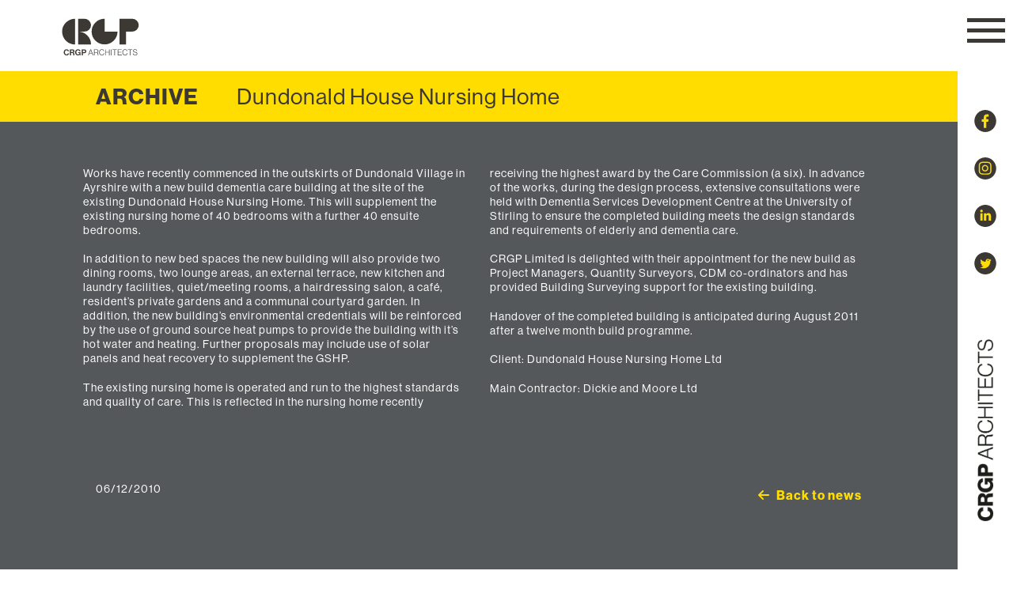

--- FILE ---
content_type: text/html; charset=utf-8
request_url: https://www.google.com/recaptcha/api2/anchor?ar=1&k=6Le0ZNIpAAAAAHUjlCBT0Li_BFr9jZtXZVX3dnP8&co=aHR0cHM6Ly93d3cuY3JncC5jby51azo0NDM.&hl=en-GB&v=PoyoqOPhxBO7pBk68S4YbpHZ&size=invisible&anchor-ms=20000&execute-ms=30000&cb=jc7k3111m1si
body_size: 48768
content:
<!DOCTYPE HTML><html dir="ltr" lang="en-GB"><head><meta http-equiv="Content-Type" content="text/html; charset=UTF-8">
<meta http-equiv="X-UA-Compatible" content="IE=edge">
<title>reCAPTCHA</title>
<style type="text/css">
/* cyrillic-ext */
@font-face {
  font-family: 'Roboto';
  font-style: normal;
  font-weight: 400;
  font-stretch: 100%;
  src: url(//fonts.gstatic.com/s/roboto/v48/KFO7CnqEu92Fr1ME7kSn66aGLdTylUAMa3GUBHMdazTgWw.woff2) format('woff2');
  unicode-range: U+0460-052F, U+1C80-1C8A, U+20B4, U+2DE0-2DFF, U+A640-A69F, U+FE2E-FE2F;
}
/* cyrillic */
@font-face {
  font-family: 'Roboto';
  font-style: normal;
  font-weight: 400;
  font-stretch: 100%;
  src: url(//fonts.gstatic.com/s/roboto/v48/KFO7CnqEu92Fr1ME7kSn66aGLdTylUAMa3iUBHMdazTgWw.woff2) format('woff2');
  unicode-range: U+0301, U+0400-045F, U+0490-0491, U+04B0-04B1, U+2116;
}
/* greek-ext */
@font-face {
  font-family: 'Roboto';
  font-style: normal;
  font-weight: 400;
  font-stretch: 100%;
  src: url(//fonts.gstatic.com/s/roboto/v48/KFO7CnqEu92Fr1ME7kSn66aGLdTylUAMa3CUBHMdazTgWw.woff2) format('woff2');
  unicode-range: U+1F00-1FFF;
}
/* greek */
@font-face {
  font-family: 'Roboto';
  font-style: normal;
  font-weight: 400;
  font-stretch: 100%;
  src: url(//fonts.gstatic.com/s/roboto/v48/KFO7CnqEu92Fr1ME7kSn66aGLdTylUAMa3-UBHMdazTgWw.woff2) format('woff2');
  unicode-range: U+0370-0377, U+037A-037F, U+0384-038A, U+038C, U+038E-03A1, U+03A3-03FF;
}
/* math */
@font-face {
  font-family: 'Roboto';
  font-style: normal;
  font-weight: 400;
  font-stretch: 100%;
  src: url(//fonts.gstatic.com/s/roboto/v48/KFO7CnqEu92Fr1ME7kSn66aGLdTylUAMawCUBHMdazTgWw.woff2) format('woff2');
  unicode-range: U+0302-0303, U+0305, U+0307-0308, U+0310, U+0312, U+0315, U+031A, U+0326-0327, U+032C, U+032F-0330, U+0332-0333, U+0338, U+033A, U+0346, U+034D, U+0391-03A1, U+03A3-03A9, U+03B1-03C9, U+03D1, U+03D5-03D6, U+03F0-03F1, U+03F4-03F5, U+2016-2017, U+2034-2038, U+203C, U+2040, U+2043, U+2047, U+2050, U+2057, U+205F, U+2070-2071, U+2074-208E, U+2090-209C, U+20D0-20DC, U+20E1, U+20E5-20EF, U+2100-2112, U+2114-2115, U+2117-2121, U+2123-214F, U+2190, U+2192, U+2194-21AE, U+21B0-21E5, U+21F1-21F2, U+21F4-2211, U+2213-2214, U+2216-22FF, U+2308-230B, U+2310, U+2319, U+231C-2321, U+2336-237A, U+237C, U+2395, U+239B-23B7, U+23D0, U+23DC-23E1, U+2474-2475, U+25AF, U+25B3, U+25B7, U+25BD, U+25C1, U+25CA, U+25CC, U+25FB, U+266D-266F, U+27C0-27FF, U+2900-2AFF, U+2B0E-2B11, U+2B30-2B4C, U+2BFE, U+3030, U+FF5B, U+FF5D, U+1D400-1D7FF, U+1EE00-1EEFF;
}
/* symbols */
@font-face {
  font-family: 'Roboto';
  font-style: normal;
  font-weight: 400;
  font-stretch: 100%;
  src: url(//fonts.gstatic.com/s/roboto/v48/KFO7CnqEu92Fr1ME7kSn66aGLdTylUAMaxKUBHMdazTgWw.woff2) format('woff2');
  unicode-range: U+0001-000C, U+000E-001F, U+007F-009F, U+20DD-20E0, U+20E2-20E4, U+2150-218F, U+2190, U+2192, U+2194-2199, U+21AF, U+21E6-21F0, U+21F3, U+2218-2219, U+2299, U+22C4-22C6, U+2300-243F, U+2440-244A, U+2460-24FF, U+25A0-27BF, U+2800-28FF, U+2921-2922, U+2981, U+29BF, U+29EB, U+2B00-2BFF, U+4DC0-4DFF, U+FFF9-FFFB, U+10140-1018E, U+10190-1019C, U+101A0, U+101D0-101FD, U+102E0-102FB, U+10E60-10E7E, U+1D2C0-1D2D3, U+1D2E0-1D37F, U+1F000-1F0FF, U+1F100-1F1AD, U+1F1E6-1F1FF, U+1F30D-1F30F, U+1F315, U+1F31C, U+1F31E, U+1F320-1F32C, U+1F336, U+1F378, U+1F37D, U+1F382, U+1F393-1F39F, U+1F3A7-1F3A8, U+1F3AC-1F3AF, U+1F3C2, U+1F3C4-1F3C6, U+1F3CA-1F3CE, U+1F3D4-1F3E0, U+1F3ED, U+1F3F1-1F3F3, U+1F3F5-1F3F7, U+1F408, U+1F415, U+1F41F, U+1F426, U+1F43F, U+1F441-1F442, U+1F444, U+1F446-1F449, U+1F44C-1F44E, U+1F453, U+1F46A, U+1F47D, U+1F4A3, U+1F4B0, U+1F4B3, U+1F4B9, U+1F4BB, U+1F4BF, U+1F4C8-1F4CB, U+1F4D6, U+1F4DA, U+1F4DF, U+1F4E3-1F4E6, U+1F4EA-1F4ED, U+1F4F7, U+1F4F9-1F4FB, U+1F4FD-1F4FE, U+1F503, U+1F507-1F50B, U+1F50D, U+1F512-1F513, U+1F53E-1F54A, U+1F54F-1F5FA, U+1F610, U+1F650-1F67F, U+1F687, U+1F68D, U+1F691, U+1F694, U+1F698, U+1F6AD, U+1F6B2, U+1F6B9-1F6BA, U+1F6BC, U+1F6C6-1F6CF, U+1F6D3-1F6D7, U+1F6E0-1F6EA, U+1F6F0-1F6F3, U+1F6F7-1F6FC, U+1F700-1F7FF, U+1F800-1F80B, U+1F810-1F847, U+1F850-1F859, U+1F860-1F887, U+1F890-1F8AD, U+1F8B0-1F8BB, U+1F8C0-1F8C1, U+1F900-1F90B, U+1F93B, U+1F946, U+1F984, U+1F996, U+1F9E9, U+1FA00-1FA6F, U+1FA70-1FA7C, U+1FA80-1FA89, U+1FA8F-1FAC6, U+1FACE-1FADC, U+1FADF-1FAE9, U+1FAF0-1FAF8, U+1FB00-1FBFF;
}
/* vietnamese */
@font-face {
  font-family: 'Roboto';
  font-style: normal;
  font-weight: 400;
  font-stretch: 100%;
  src: url(//fonts.gstatic.com/s/roboto/v48/KFO7CnqEu92Fr1ME7kSn66aGLdTylUAMa3OUBHMdazTgWw.woff2) format('woff2');
  unicode-range: U+0102-0103, U+0110-0111, U+0128-0129, U+0168-0169, U+01A0-01A1, U+01AF-01B0, U+0300-0301, U+0303-0304, U+0308-0309, U+0323, U+0329, U+1EA0-1EF9, U+20AB;
}
/* latin-ext */
@font-face {
  font-family: 'Roboto';
  font-style: normal;
  font-weight: 400;
  font-stretch: 100%;
  src: url(//fonts.gstatic.com/s/roboto/v48/KFO7CnqEu92Fr1ME7kSn66aGLdTylUAMa3KUBHMdazTgWw.woff2) format('woff2');
  unicode-range: U+0100-02BA, U+02BD-02C5, U+02C7-02CC, U+02CE-02D7, U+02DD-02FF, U+0304, U+0308, U+0329, U+1D00-1DBF, U+1E00-1E9F, U+1EF2-1EFF, U+2020, U+20A0-20AB, U+20AD-20C0, U+2113, U+2C60-2C7F, U+A720-A7FF;
}
/* latin */
@font-face {
  font-family: 'Roboto';
  font-style: normal;
  font-weight: 400;
  font-stretch: 100%;
  src: url(//fonts.gstatic.com/s/roboto/v48/KFO7CnqEu92Fr1ME7kSn66aGLdTylUAMa3yUBHMdazQ.woff2) format('woff2');
  unicode-range: U+0000-00FF, U+0131, U+0152-0153, U+02BB-02BC, U+02C6, U+02DA, U+02DC, U+0304, U+0308, U+0329, U+2000-206F, U+20AC, U+2122, U+2191, U+2193, U+2212, U+2215, U+FEFF, U+FFFD;
}
/* cyrillic-ext */
@font-face {
  font-family: 'Roboto';
  font-style: normal;
  font-weight: 500;
  font-stretch: 100%;
  src: url(//fonts.gstatic.com/s/roboto/v48/KFO7CnqEu92Fr1ME7kSn66aGLdTylUAMa3GUBHMdazTgWw.woff2) format('woff2');
  unicode-range: U+0460-052F, U+1C80-1C8A, U+20B4, U+2DE0-2DFF, U+A640-A69F, U+FE2E-FE2F;
}
/* cyrillic */
@font-face {
  font-family: 'Roboto';
  font-style: normal;
  font-weight: 500;
  font-stretch: 100%;
  src: url(//fonts.gstatic.com/s/roboto/v48/KFO7CnqEu92Fr1ME7kSn66aGLdTylUAMa3iUBHMdazTgWw.woff2) format('woff2');
  unicode-range: U+0301, U+0400-045F, U+0490-0491, U+04B0-04B1, U+2116;
}
/* greek-ext */
@font-face {
  font-family: 'Roboto';
  font-style: normal;
  font-weight: 500;
  font-stretch: 100%;
  src: url(//fonts.gstatic.com/s/roboto/v48/KFO7CnqEu92Fr1ME7kSn66aGLdTylUAMa3CUBHMdazTgWw.woff2) format('woff2');
  unicode-range: U+1F00-1FFF;
}
/* greek */
@font-face {
  font-family: 'Roboto';
  font-style: normal;
  font-weight: 500;
  font-stretch: 100%;
  src: url(//fonts.gstatic.com/s/roboto/v48/KFO7CnqEu92Fr1ME7kSn66aGLdTylUAMa3-UBHMdazTgWw.woff2) format('woff2');
  unicode-range: U+0370-0377, U+037A-037F, U+0384-038A, U+038C, U+038E-03A1, U+03A3-03FF;
}
/* math */
@font-face {
  font-family: 'Roboto';
  font-style: normal;
  font-weight: 500;
  font-stretch: 100%;
  src: url(//fonts.gstatic.com/s/roboto/v48/KFO7CnqEu92Fr1ME7kSn66aGLdTylUAMawCUBHMdazTgWw.woff2) format('woff2');
  unicode-range: U+0302-0303, U+0305, U+0307-0308, U+0310, U+0312, U+0315, U+031A, U+0326-0327, U+032C, U+032F-0330, U+0332-0333, U+0338, U+033A, U+0346, U+034D, U+0391-03A1, U+03A3-03A9, U+03B1-03C9, U+03D1, U+03D5-03D6, U+03F0-03F1, U+03F4-03F5, U+2016-2017, U+2034-2038, U+203C, U+2040, U+2043, U+2047, U+2050, U+2057, U+205F, U+2070-2071, U+2074-208E, U+2090-209C, U+20D0-20DC, U+20E1, U+20E5-20EF, U+2100-2112, U+2114-2115, U+2117-2121, U+2123-214F, U+2190, U+2192, U+2194-21AE, U+21B0-21E5, U+21F1-21F2, U+21F4-2211, U+2213-2214, U+2216-22FF, U+2308-230B, U+2310, U+2319, U+231C-2321, U+2336-237A, U+237C, U+2395, U+239B-23B7, U+23D0, U+23DC-23E1, U+2474-2475, U+25AF, U+25B3, U+25B7, U+25BD, U+25C1, U+25CA, U+25CC, U+25FB, U+266D-266F, U+27C0-27FF, U+2900-2AFF, U+2B0E-2B11, U+2B30-2B4C, U+2BFE, U+3030, U+FF5B, U+FF5D, U+1D400-1D7FF, U+1EE00-1EEFF;
}
/* symbols */
@font-face {
  font-family: 'Roboto';
  font-style: normal;
  font-weight: 500;
  font-stretch: 100%;
  src: url(//fonts.gstatic.com/s/roboto/v48/KFO7CnqEu92Fr1ME7kSn66aGLdTylUAMaxKUBHMdazTgWw.woff2) format('woff2');
  unicode-range: U+0001-000C, U+000E-001F, U+007F-009F, U+20DD-20E0, U+20E2-20E4, U+2150-218F, U+2190, U+2192, U+2194-2199, U+21AF, U+21E6-21F0, U+21F3, U+2218-2219, U+2299, U+22C4-22C6, U+2300-243F, U+2440-244A, U+2460-24FF, U+25A0-27BF, U+2800-28FF, U+2921-2922, U+2981, U+29BF, U+29EB, U+2B00-2BFF, U+4DC0-4DFF, U+FFF9-FFFB, U+10140-1018E, U+10190-1019C, U+101A0, U+101D0-101FD, U+102E0-102FB, U+10E60-10E7E, U+1D2C0-1D2D3, U+1D2E0-1D37F, U+1F000-1F0FF, U+1F100-1F1AD, U+1F1E6-1F1FF, U+1F30D-1F30F, U+1F315, U+1F31C, U+1F31E, U+1F320-1F32C, U+1F336, U+1F378, U+1F37D, U+1F382, U+1F393-1F39F, U+1F3A7-1F3A8, U+1F3AC-1F3AF, U+1F3C2, U+1F3C4-1F3C6, U+1F3CA-1F3CE, U+1F3D4-1F3E0, U+1F3ED, U+1F3F1-1F3F3, U+1F3F5-1F3F7, U+1F408, U+1F415, U+1F41F, U+1F426, U+1F43F, U+1F441-1F442, U+1F444, U+1F446-1F449, U+1F44C-1F44E, U+1F453, U+1F46A, U+1F47D, U+1F4A3, U+1F4B0, U+1F4B3, U+1F4B9, U+1F4BB, U+1F4BF, U+1F4C8-1F4CB, U+1F4D6, U+1F4DA, U+1F4DF, U+1F4E3-1F4E6, U+1F4EA-1F4ED, U+1F4F7, U+1F4F9-1F4FB, U+1F4FD-1F4FE, U+1F503, U+1F507-1F50B, U+1F50D, U+1F512-1F513, U+1F53E-1F54A, U+1F54F-1F5FA, U+1F610, U+1F650-1F67F, U+1F687, U+1F68D, U+1F691, U+1F694, U+1F698, U+1F6AD, U+1F6B2, U+1F6B9-1F6BA, U+1F6BC, U+1F6C6-1F6CF, U+1F6D3-1F6D7, U+1F6E0-1F6EA, U+1F6F0-1F6F3, U+1F6F7-1F6FC, U+1F700-1F7FF, U+1F800-1F80B, U+1F810-1F847, U+1F850-1F859, U+1F860-1F887, U+1F890-1F8AD, U+1F8B0-1F8BB, U+1F8C0-1F8C1, U+1F900-1F90B, U+1F93B, U+1F946, U+1F984, U+1F996, U+1F9E9, U+1FA00-1FA6F, U+1FA70-1FA7C, U+1FA80-1FA89, U+1FA8F-1FAC6, U+1FACE-1FADC, U+1FADF-1FAE9, U+1FAF0-1FAF8, U+1FB00-1FBFF;
}
/* vietnamese */
@font-face {
  font-family: 'Roboto';
  font-style: normal;
  font-weight: 500;
  font-stretch: 100%;
  src: url(//fonts.gstatic.com/s/roboto/v48/KFO7CnqEu92Fr1ME7kSn66aGLdTylUAMa3OUBHMdazTgWw.woff2) format('woff2');
  unicode-range: U+0102-0103, U+0110-0111, U+0128-0129, U+0168-0169, U+01A0-01A1, U+01AF-01B0, U+0300-0301, U+0303-0304, U+0308-0309, U+0323, U+0329, U+1EA0-1EF9, U+20AB;
}
/* latin-ext */
@font-face {
  font-family: 'Roboto';
  font-style: normal;
  font-weight: 500;
  font-stretch: 100%;
  src: url(//fonts.gstatic.com/s/roboto/v48/KFO7CnqEu92Fr1ME7kSn66aGLdTylUAMa3KUBHMdazTgWw.woff2) format('woff2');
  unicode-range: U+0100-02BA, U+02BD-02C5, U+02C7-02CC, U+02CE-02D7, U+02DD-02FF, U+0304, U+0308, U+0329, U+1D00-1DBF, U+1E00-1E9F, U+1EF2-1EFF, U+2020, U+20A0-20AB, U+20AD-20C0, U+2113, U+2C60-2C7F, U+A720-A7FF;
}
/* latin */
@font-face {
  font-family: 'Roboto';
  font-style: normal;
  font-weight: 500;
  font-stretch: 100%;
  src: url(//fonts.gstatic.com/s/roboto/v48/KFO7CnqEu92Fr1ME7kSn66aGLdTylUAMa3yUBHMdazQ.woff2) format('woff2');
  unicode-range: U+0000-00FF, U+0131, U+0152-0153, U+02BB-02BC, U+02C6, U+02DA, U+02DC, U+0304, U+0308, U+0329, U+2000-206F, U+20AC, U+2122, U+2191, U+2193, U+2212, U+2215, U+FEFF, U+FFFD;
}
/* cyrillic-ext */
@font-face {
  font-family: 'Roboto';
  font-style: normal;
  font-weight: 900;
  font-stretch: 100%;
  src: url(//fonts.gstatic.com/s/roboto/v48/KFO7CnqEu92Fr1ME7kSn66aGLdTylUAMa3GUBHMdazTgWw.woff2) format('woff2');
  unicode-range: U+0460-052F, U+1C80-1C8A, U+20B4, U+2DE0-2DFF, U+A640-A69F, U+FE2E-FE2F;
}
/* cyrillic */
@font-face {
  font-family: 'Roboto';
  font-style: normal;
  font-weight: 900;
  font-stretch: 100%;
  src: url(//fonts.gstatic.com/s/roboto/v48/KFO7CnqEu92Fr1ME7kSn66aGLdTylUAMa3iUBHMdazTgWw.woff2) format('woff2');
  unicode-range: U+0301, U+0400-045F, U+0490-0491, U+04B0-04B1, U+2116;
}
/* greek-ext */
@font-face {
  font-family: 'Roboto';
  font-style: normal;
  font-weight: 900;
  font-stretch: 100%;
  src: url(//fonts.gstatic.com/s/roboto/v48/KFO7CnqEu92Fr1ME7kSn66aGLdTylUAMa3CUBHMdazTgWw.woff2) format('woff2');
  unicode-range: U+1F00-1FFF;
}
/* greek */
@font-face {
  font-family: 'Roboto';
  font-style: normal;
  font-weight: 900;
  font-stretch: 100%;
  src: url(//fonts.gstatic.com/s/roboto/v48/KFO7CnqEu92Fr1ME7kSn66aGLdTylUAMa3-UBHMdazTgWw.woff2) format('woff2');
  unicode-range: U+0370-0377, U+037A-037F, U+0384-038A, U+038C, U+038E-03A1, U+03A3-03FF;
}
/* math */
@font-face {
  font-family: 'Roboto';
  font-style: normal;
  font-weight: 900;
  font-stretch: 100%;
  src: url(//fonts.gstatic.com/s/roboto/v48/KFO7CnqEu92Fr1ME7kSn66aGLdTylUAMawCUBHMdazTgWw.woff2) format('woff2');
  unicode-range: U+0302-0303, U+0305, U+0307-0308, U+0310, U+0312, U+0315, U+031A, U+0326-0327, U+032C, U+032F-0330, U+0332-0333, U+0338, U+033A, U+0346, U+034D, U+0391-03A1, U+03A3-03A9, U+03B1-03C9, U+03D1, U+03D5-03D6, U+03F0-03F1, U+03F4-03F5, U+2016-2017, U+2034-2038, U+203C, U+2040, U+2043, U+2047, U+2050, U+2057, U+205F, U+2070-2071, U+2074-208E, U+2090-209C, U+20D0-20DC, U+20E1, U+20E5-20EF, U+2100-2112, U+2114-2115, U+2117-2121, U+2123-214F, U+2190, U+2192, U+2194-21AE, U+21B0-21E5, U+21F1-21F2, U+21F4-2211, U+2213-2214, U+2216-22FF, U+2308-230B, U+2310, U+2319, U+231C-2321, U+2336-237A, U+237C, U+2395, U+239B-23B7, U+23D0, U+23DC-23E1, U+2474-2475, U+25AF, U+25B3, U+25B7, U+25BD, U+25C1, U+25CA, U+25CC, U+25FB, U+266D-266F, U+27C0-27FF, U+2900-2AFF, U+2B0E-2B11, U+2B30-2B4C, U+2BFE, U+3030, U+FF5B, U+FF5D, U+1D400-1D7FF, U+1EE00-1EEFF;
}
/* symbols */
@font-face {
  font-family: 'Roboto';
  font-style: normal;
  font-weight: 900;
  font-stretch: 100%;
  src: url(//fonts.gstatic.com/s/roboto/v48/KFO7CnqEu92Fr1ME7kSn66aGLdTylUAMaxKUBHMdazTgWw.woff2) format('woff2');
  unicode-range: U+0001-000C, U+000E-001F, U+007F-009F, U+20DD-20E0, U+20E2-20E4, U+2150-218F, U+2190, U+2192, U+2194-2199, U+21AF, U+21E6-21F0, U+21F3, U+2218-2219, U+2299, U+22C4-22C6, U+2300-243F, U+2440-244A, U+2460-24FF, U+25A0-27BF, U+2800-28FF, U+2921-2922, U+2981, U+29BF, U+29EB, U+2B00-2BFF, U+4DC0-4DFF, U+FFF9-FFFB, U+10140-1018E, U+10190-1019C, U+101A0, U+101D0-101FD, U+102E0-102FB, U+10E60-10E7E, U+1D2C0-1D2D3, U+1D2E0-1D37F, U+1F000-1F0FF, U+1F100-1F1AD, U+1F1E6-1F1FF, U+1F30D-1F30F, U+1F315, U+1F31C, U+1F31E, U+1F320-1F32C, U+1F336, U+1F378, U+1F37D, U+1F382, U+1F393-1F39F, U+1F3A7-1F3A8, U+1F3AC-1F3AF, U+1F3C2, U+1F3C4-1F3C6, U+1F3CA-1F3CE, U+1F3D4-1F3E0, U+1F3ED, U+1F3F1-1F3F3, U+1F3F5-1F3F7, U+1F408, U+1F415, U+1F41F, U+1F426, U+1F43F, U+1F441-1F442, U+1F444, U+1F446-1F449, U+1F44C-1F44E, U+1F453, U+1F46A, U+1F47D, U+1F4A3, U+1F4B0, U+1F4B3, U+1F4B9, U+1F4BB, U+1F4BF, U+1F4C8-1F4CB, U+1F4D6, U+1F4DA, U+1F4DF, U+1F4E3-1F4E6, U+1F4EA-1F4ED, U+1F4F7, U+1F4F9-1F4FB, U+1F4FD-1F4FE, U+1F503, U+1F507-1F50B, U+1F50D, U+1F512-1F513, U+1F53E-1F54A, U+1F54F-1F5FA, U+1F610, U+1F650-1F67F, U+1F687, U+1F68D, U+1F691, U+1F694, U+1F698, U+1F6AD, U+1F6B2, U+1F6B9-1F6BA, U+1F6BC, U+1F6C6-1F6CF, U+1F6D3-1F6D7, U+1F6E0-1F6EA, U+1F6F0-1F6F3, U+1F6F7-1F6FC, U+1F700-1F7FF, U+1F800-1F80B, U+1F810-1F847, U+1F850-1F859, U+1F860-1F887, U+1F890-1F8AD, U+1F8B0-1F8BB, U+1F8C0-1F8C1, U+1F900-1F90B, U+1F93B, U+1F946, U+1F984, U+1F996, U+1F9E9, U+1FA00-1FA6F, U+1FA70-1FA7C, U+1FA80-1FA89, U+1FA8F-1FAC6, U+1FACE-1FADC, U+1FADF-1FAE9, U+1FAF0-1FAF8, U+1FB00-1FBFF;
}
/* vietnamese */
@font-face {
  font-family: 'Roboto';
  font-style: normal;
  font-weight: 900;
  font-stretch: 100%;
  src: url(//fonts.gstatic.com/s/roboto/v48/KFO7CnqEu92Fr1ME7kSn66aGLdTylUAMa3OUBHMdazTgWw.woff2) format('woff2');
  unicode-range: U+0102-0103, U+0110-0111, U+0128-0129, U+0168-0169, U+01A0-01A1, U+01AF-01B0, U+0300-0301, U+0303-0304, U+0308-0309, U+0323, U+0329, U+1EA0-1EF9, U+20AB;
}
/* latin-ext */
@font-face {
  font-family: 'Roboto';
  font-style: normal;
  font-weight: 900;
  font-stretch: 100%;
  src: url(//fonts.gstatic.com/s/roboto/v48/KFO7CnqEu92Fr1ME7kSn66aGLdTylUAMa3KUBHMdazTgWw.woff2) format('woff2');
  unicode-range: U+0100-02BA, U+02BD-02C5, U+02C7-02CC, U+02CE-02D7, U+02DD-02FF, U+0304, U+0308, U+0329, U+1D00-1DBF, U+1E00-1E9F, U+1EF2-1EFF, U+2020, U+20A0-20AB, U+20AD-20C0, U+2113, U+2C60-2C7F, U+A720-A7FF;
}
/* latin */
@font-face {
  font-family: 'Roboto';
  font-style: normal;
  font-weight: 900;
  font-stretch: 100%;
  src: url(//fonts.gstatic.com/s/roboto/v48/KFO7CnqEu92Fr1ME7kSn66aGLdTylUAMa3yUBHMdazQ.woff2) format('woff2');
  unicode-range: U+0000-00FF, U+0131, U+0152-0153, U+02BB-02BC, U+02C6, U+02DA, U+02DC, U+0304, U+0308, U+0329, U+2000-206F, U+20AC, U+2122, U+2191, U+2193, U+2212, U+2215, U+FEFF, U+FFFD;
}

</style>
<link rel="stylesheet" type="text/css" href="https://www.gstatic.com/recaptcha/releases/PoyoqOPhxBO7pBk68S4YbpHZ/styles__ltr.css">
<script nonce="_fFSEXtOew1roPJqQtbcQA" type="text/javascript">window['__recaptcha_api'] = 'https://www.google.com/recaptcha/api2/';</script>
<script type="text/javascript" src="https://www.gstatic.com/recaptcha/releases/PoyoqOPhxBO7pBk68S4YbpHZ/recaptcha__en_gb.js" nonce="_fFSEXtOew1roPJqQtbcQA">
      
    </script></head>
<body><div id="rc-anchor-alert" class="rc-anchor-alert"></div>
<input type="hidden" id="recaptcha-token" value="[base64]">
<script type="text/javascript" nonce="_fFSEXtOew1roPJqQtbcQA">
      recaptcha.anchor.Main.init("[\x22ainput\x22,[\x22bgdata\x22,\x22\x22,\[base64]/[base64]/[base64]/[base64]/cjw8ejpyPj4+eil9Y2F0Y2gobCl7dGhyb3cgbDt9fSxIPWZ1bmN0aW9uKHcsdCx6KXtpZih3PT0xOTR8fHc9PTIwOCl0LnZbd10/dC52W3ddLmNvbmNhdCh6KTp0LnZbd109b2Yoeix0KTtlbHNle2lmKHQuYkImJnchPTMxNylyZXR1cm47dz09NjZ8fHc9PTEyMnx8dz09NDcwfHx3PT00NHx8dz09NDE2fHx3PT0zOTd8fHc9PTQyMXx8dz09Njh8fHc9PTcwfHx3PT0xODQ/[base64]/[base64]/[base64]/bmV3IGRbVl0oSlswXSk6cD09Mj9uZXcgZFtWXShKWzBdLEpbMV0pOnA9PTM/bmV3IGRbVl0oSlswXSxKWzFdLEpbMl0pOnA9PTQ/[base64]/[base64]/[base64]/[base64]\x22,\[base64]\x22,\[base64]/[base64]/YsOywrPCj8KKwoLCmEXCtMOfccKgKcKxworDgGt3VVh7Y8KIbsKIJMKvwrnCjMOzw6Uew65Ww73CiQcwwq/CkEvDg0HCgE7CsF47w7PDjMKcIcKUwrpVdxcfwqHClsO0FlPCg2Bwwo0Cw6dMMsKBdGgEU8K6P2HDlhR2wqATwoPDgMO3bcKVCcO6wrt5w4/ClMKlb8KQQsKwQ8KFHloqwqPCscKcJSPClV/DrMK0WUANTQ4EDSPCgsOjNsO+w7NKHsKAw5BYF0LCrD3Co3/Cq2DCvcOLUgnDssOmD8Kfw68pVcKwLi/CpsKUOCwTRMKsBwRww4RSSMKAcRTDvsOqwqTCvSd1VsKgZwszwqwVw6/ChMOgCsK4UMOsw5xEwpzDs8Kxw7vDtV8xH8O4wqtuwqHDpGMAw53DmwbCjsKbwo4CwqvDhQfDuit/w5ZHdMKzw77Ct2fDjMKqwrjDp8OHw7stC8OewocZL8KlXsKlWMKUwq3DhSx6w6Fcdl8lK1wnQTjDjcKhISHDlsOqasOlw7zCnxLDtsK1bh8BF8O4TwYXU8OICSXDig88M8Klw53CvsKPLFjDlmXDoMOXwrjCucK3ccKnw6LCug/ChsKlw71owpMQDQDDsCEFwrNGwq9eLktawqTCn8KSB8OaWmfDoFEjwrrDvcOfw5LDglNYw6fDncKDQsKeTj5DZBTDsWcCQcKEwr3DsXciKEhPWx3Cm3TDjAABwo8mL1XCmALDu2JhOsO8w7HCu0XDhMOOY2Rew6tCfX9Kw5/[base64]/wq3DgGwnwpVvRkXCpgNbw6PCn8KwTjXCjsKORcO1w7HDsTI4EcOnwoDCpjdbacOiw7wyw7x4w7HDsSHDgQYDD8O1w7Qmw4EWw5FsRsOreW/Ds8Kdw6E7G8KGZcKKBmvDlsKjBQM6w5AUw73Cg8K6CAbCqMOPbsOFQMO/ZsOfbMKTDsOEwrvDjgNywpR/R8KtZsKBw4R3w51+V8ORYcKIWsOfIMKaw5E7OmPCpUjDvsOkwpHDnMOdVcKRw5PDk8Khw5VVD8KfCMOPw6M6wopuw6kHw6xnwpLDq8OBw6nDpXNKb8KJCcKKw691wqjCh8KQw5wBan9Xw77DuxZFBDLCtFMyJsKuw50TwrrCqzFzwofDjCXDp8Oiwo/DkcKWwoLCoMKrwrZhasKeCjzChsOCAcKHa8KlwoolwpXDkS4Wwp7DuUNGw6nDsl9XUirDsmrCg8KBwpLDm8O2w5RhJHR4w4/CicKVX8K/w4BswoLCtsOIw5fDkcKcDcKgw6jClxYVw6EwaDshw4gHc8Ovcgt5w5Yzwo3Cnlw0w4LDl8KXNQ4IYSnDrnrCv8Ojw5/CjcKjwpRLHlZtwo3DvBbChsKIWXxRwo3Ch8K+wqciN0Y0w6TDhxzCrcOOwoszYsKYWcKMwpzDrG/[base64]/[base64]/wo/CpAXCnMKzwoZeM8Koc1B0wrnCq8KEOsKVS3VJQMOCw7xLW8K+UsK2w4UhAQc7Z8OQN8KRwr1dGMObRsOBw4h6w6PDvC/DsMOow7LCgVLDp8OHN2/[base64]/DsybCvgIwwrxTZk/CosOlwrLDtcKTSsO6wr/CuDjDjmVYSz/CijIBQEJRwr/CkcOjK8Khw5Yyw5zCqkLCgMO5MW/[base64]/IcKEP8OPOwbClsK6w4dCw57DqMOaw4fDt8OWbArDucOsNsOnLcKBHyDDrCPDvMK+w4bCs8Osw55hwqHDv8OGw7zCn8O4GFosEsKRw55owpbDnFJHJX/[base64]/DisORwrJBLcOBwoxEIcODw5Iqw6QPPzkUw5DCjcKzwqzCusKmdsOIw6cTw43DhsO/[base64]/wonDo8Oww7bDiyBYccO3UQ7DpcOBw7Y9wr/Cp8OkI8Obf0DDs1LCnnJrwrvCucKkw4JJcU1+OcKHFHXCrcK4woDDknQtW8OHVizDsFhpw4PCosK2QR7DjXB6w5HCljjDhyxLARLCrUgQRAcrLsKaw4nDvzfDkMKWBG4EwqhFw4DCvA8mI8KAfCzDti8Xw4/ClEsybcOjw7PCtRxFVSXClcKBCxIFQlrCjk5Xw71mwow0ZEJFw6EjEcO/c8K9Gw8dDQQLw43Do8KwdGbDuQZeSi/CkFhtT8KEKcODw4lwW3g1w5Vcw5vDnjfCrMKGw7NhKnfDqsK6fkjCoSggw6JWHGRrDQdpwq7DgMOdw7bCo8KJw4LDpwHChlYRPcOSwqVHc8KJPl/Ct0lJwqPCj8OMwo7DusO3wq/DrArCmlzDrMOKwpd0wqrCtsKsD0EVZcKow7jDpkrDjybCrBbCucKcHBYdAmEGH35Mwq0cw7ZowqnCmcK3wr9ow4bDs3TCinrDgzU1B8KEMx1RJsKVEsKywobDncKZaFAGw7nDu8Kewo1Ew6/DicK/TGfDtcOfUQnChkUgwr0tasKheVRkw54lwo0iwrzCrjnDmlotwr/Di8KZwo1OA8O2w47Dk8KywrXCpHzCk3wKYy/CpMK7VVg1w6ZTwr9HwqjDvihTIcKyEnkfOVrCpsKPwoPDrVFAwo0CMEdmIjB4w5d4DC1ow6ZKwqskJjBpwo3DsMKaw6/CvsKhwoNGFsOOwoHDh8KRLFnCqV/CmsOTRsO5WMOlwrXCl8KMdSllQGnCj2w+GsONd8K8TT0/bE9NwrJiwobDlMKMbzxsTcKhw67DrsO8BMOCwr3Dk8KLHmTDiHp6w4sRIFFtw6ZVw7LDvcO/IsK5VXsQasKXwrUjZUFkYmLDj8Kaw64ew5HDlxnDgAwASnl+wp1Jwq3Dr8KjwowzwonCtyjChcORE8ONwq7DuMOzRBXDlxHDqsOrw68gZDdEw5oawrsswoLCr2DCrCd2dsKDRwJfw7bDnB/[base64]/ScOtw5HCsMK5w7HDjMOXw5Q9w5zDjHRba2s6WMOnw7kqwpPDq1nDkD/DiMO2wrvDghLCg8OnwpVJw4XDmDLDoQwSw5hxOcKrV8K1IE/DpMKMwpI+AcKBfTk+asKbwr5Kw7fCslrDt8K9w4p5Gm58w68AZ1Ryw5lTf8OcIkzDgMKwWVrCo8KLUcKTJQfDviPCksOnw7TCr8K7DGRbw4NRw5FJAUYYHcOuEcKswoPCk8O/PkHDjsKQwrkTwp8mw7sGwrbCn8K6S8O0w6rDgEvDgUXCm8KeCsK/eRArw7PDpcKZwqrCkhlKw4rCqMKRw4Q2EsOLRMOmCsOnfTdlccObw43CpUUCQ8KcCHEnAwHCrznCqMKyPFZFw5vDjkJHwr1gAA3Ds3xkworCvTHCsVYmZ0FRw5LChGJjBMOSwpIEwprDiwgpw4fDmCJedsOtdsKxBMKhIcKAWVzDoHJawozCmWfDm3AyGMKIw7sPw4/DhsOvUcOBHF3DsMOkXsO9XcKgw7fDhsKAMgxbVcOowonCn2/CiTgiwqQsDsKWwpzCssOIPyoFUcO5w5vDr388fcK2w77DvFfCq8O/wotaJ1l/wqzCjnfCjMO1wqcDwpLCpcOhwozDjhdMXFnCv8KRNMKuwpvCqcK9wo9uw5bCjcKWD2nDgsKPaxvCk8OMZ3LCpx/[base64]/DoEBzwokow5PCh8KwdMKTwoJRwq/DnRPCujMcDVzDgEvCsAAww7Zmw5hnS2vCi8O/w5bCisKfw5oPw7bCpMOLw6VIwrEFTcO/CcO/[base64]/Cl0TDicKjd8OLU8OHVhzDv2Vlw7pWXsOEwrbDgGFrwqA+bMKyCxTDm8K6w5gdwoXCrTM0w4bCvgBbw4zCsGFWw5gVwrpCLn7DkcOpDsKxwpMew7bDqMO/wqfCnjbCnsKQTsKwwrPDk8KcVcKlw7TCk3DCm8ORLlfCv1sERMKgwqjCicKRcDB7w6YdwqEKNicqfMOcw4bDgMOFwqnDqmXClMOYw5dIATjCvcKVXcKCwpzClDURwqfCqsO/woQoIcOQwoVXV8KCHSPDo8OAGBvDjWzCkSnDjgzDksOdwo87wqDDrU5ATT9Sw57Dv0nCgz5nJGU8BsOVXsKCbW/DpcOjZm4JUy/Dj2fDuMOrw6ENwrLDiMKkwrkjw4Aow6jCuwzDscKkb2PCgXnClmIUw5fDrMKzw79/ecK+w5PCm30cw6XCpMKqwrsMw5HCiGlpP8OvA3vDpMK1NsKIw48aw4duBX3Dr8OZJS3CgTx7wpQbFcOZwrzDvCPCi8KcwpRJwqPDqhs2w4Iow7DDoU/Dj1zDusKPw77CqTnCtcO3wonCtMOgwrkVw7fDiDBPTm5DwqdOccKRYsKiNMOOwrBmY3HCq3vDhgbDssKMCV/DgMKSwp3ChCs1w4jCt8OROCXCrEdRB8KgVxnDgGozHnJzKMO8ZWcXSmPDuWLDg3LDlMKAw5PDtsOyZsOvO1fDisK3IGZ2EsKVw7RaHAfDmXVaKsKew6nClMKmQ8O2wo7CsFLDg8Ouw44+wqLDiwTDrcO/w614wpUcw5zCmMK7DcOTw7lfwqXCjw3DpjB1w7rCgw3CozHDp8OeCMOWd8OyAD93wqBLw5ovwpfDsAlGQQorwphaL8KRCjEdwq3ClVEHWB3Co8OzScOlw4scw6/CrcOMKMOFw5LDgsOJeQ/[base64]/[base64]/CvhLClMK6BcOdPRHDpcOAbcK1E8KMw7LDiyI/IzjDk3wmw79CwqDDtsKGbsKNE8K1H8OQw7bCk8O9wpJ2w6Etw5nDpXLCsRwRXmNnw54dw7fDiRN0bk1oXRdKwrEpWVhOAcOJwoHDnjnDlCRWJ8Oyw71qw7xUwqbDu8Ogwos5AlPDh8OpIn3ClR4twoVTwq7ChMO6fsK/w7Jxwp3CrEcQCsO9w4LDhXrDjwDDk8KXw5tQwr9XK1VZwqjDqcK6w6XCqxxsw7LDhMKVwqwZaERuwpPDkBjCuwM3w6XDlSfDhBtCw5bDoQLCj30nwpXCo3XDt8OpLcK3fsKEwqzDoDPCocOJHsO4f1xuwrLDuU/CucKOwr/ChcOeZ8O2w5LDumd9SsKGw6HDqsOcDsO5w5bDsMOgE8Kww6pjw7RYMTAJccKMAcKXwqgowociwphId0d3EHzDvBbDhcKRwqkAwrRRwojDlSJHGGXDlkUVI8KVEQZZAsKuOMKKwqXDhMOaw7vDmnMpRsOVw5DDisOseAHCijYWw5/DgMOVGsOWAE83w5fDpyEmBhwmw68Jwr0vKMOEI8KZBWvDrMKdI2bDk8OuXXvDl8OASRd/EGoKbMKgw4MpIHZwwoxBAl3Cu2wucRR8dCIiURnCtMOowrfCncK2QcK7OTDCswHDmcO4A8Knw4LDjAguFhwfw6/[base64]/Ch8Oiw48FwpLClMObZHdtVsKpUSzCqWvDicKnaUxQNTDDnMKsNTBmdGEBw6Q/w6rDpzvCisOyFsO7em3DjsOaOQvDmsKFJzQqw4/Cs3LDjMOZw6jDoMKkwpBxw5rDg8OTXyPDmUrDtkBcwocTwo7Cgm8Qw4LChTzCtD5Hw4/DnSUZNcOIw4/CkD7DlyNowqcHw7TCgsKTwpxpP2VWIcOtX8KXFsOLw6B9w6/Cv8OrwoMFDQcWFsKRHQMaOHtvwqfDlTbCkSJLdRgOw4zCnBhGw77ClW5Dw6fDnwTDqMKDOMKnG1EbwoDCi8K8wr7Ck8Okw6HDosOJwoHDnsKbwrnDm3TDhnEsw4BwwonDlm/Cv8K5G2kBdzsTw743EH5JwqcTDsK2I3tZCCTCn8Obw4jDhsKcwp1sw6ZAwopebmLDliXDrcKlbGFEwr5RAsOedMOcw7EJcsKCw5cmw41sXGU6w4d+w6JnYsKFJ03CqG7ChC9Zwr/DgsKlwpfDn8KFw4/Dq1rCvj/Dl8OeRcOIw7jDhcKUGcO6wrHCn1dfwoMvHcK3w5UAwp1lwqfCqsKdFMO3wp5qwqRYdgXDncKqwoPDshJdwpbCgsKTOMOuwqQFwoPDhF7Du8KFw6bCgsKmPz7DqxnDl8O1w4IEwq3DmsKLw7FIwo5tM2HDv2bCkVjDocO7MMK0w7IFGDrDi8Kewo95LhvDjsKhw7nDtH/CncOPw7LCn8OHeUheesK2JSXCmcOFw7IfH8Kpw75twrRMwrzCm8KeCVPCvMOCRAY5HMOFw493bgxKEEXCqVjDnnATw5FfwpBODwM2McOwwrZYFhDCoQnDp0wow4xMc2vClsOLDGvDo8O/WnrCqsKmwqNkFUB7dRw7LzDCrsOIw67Cn2jCr8OzYsOhwr8SwrM5VcOgwoB5wrDCpcKIG8Ozw6JOwrdpesKmIcOiw58qKMKpPsO9wogJwqApSTdjW0h4WsKAwpTDtz3Cq2QNNmbDu8KjwpvDi8Opw67DksKCN3wgw4AmIcO4Jl3DncK9w6ROw4/Cl8ORCcODwqXDtHo5wpXDtsOtw7tFFQsvwqTDsMK9fD9tWGzDpMONwozDlEx/KMKTwozDpsO7wr7CpMKEKA7DsmfDrMKAHcOyw6BAdmUlKzXCuEdzwp/Dr3I6XMOFworCi8O+cyE5wo4qwobDtwrDrWgLwr9PQ8KCBApnw4LDunbClgFkQn7CkTh3SsKxFMOUw4HDg1VMw79EdsOrw7DDlcKQBcK5wq/[base64]/eMKjVQHCsxtDw7dqwqrChjopSsOeIEJ0w4Yya8KGw47DvUDCkUnDvS7Cm8OpwojDjcKcaMKBckQgw51CYBJ2TMO+PA/[base64]/CtMK7b8KgbDh2wpXDpVTDujgqdHnDn3/DtMOPwr7CscKDT3x6wonDh8KxZ3TCmsOlwqp4w5BRWcKsLMOQPMKUwqB4esOQw6Ndw6TDhEtzDWxSEsOsw79ubcOkY2d/aHwoD8K2ScO+w7I5w4Mlw5AJU8Kja8KINcOvCFrCqhwaw6odw57CosOPED9hTcKLwr4dEF3Dk1DCqhDDuyVZIy/[base64]/Ci8K6cCp1wpPCv8KQfEMTecKXARVfw4o5wqtUQcODw59jw7rCsCfCnMO1HcO7CHASLm8Oe8OEw54Sa8OlwpQOwrMmYEkXwqfDqEgbwpjCtE3CpsKSQMKcwrVjPsKFQ8OrcMOHwoTDoWpZw5DCqcOQw6AVw5XCisOlw6jCq0DClsOYw6k4Ei/DhMONTgdmAcKhw7g7w6V0MQpGwpIUwr9GVmrDhRJDAMKdPcONf8K/wp4Hw7gEwrjDgkZSE2LDsXxMwrN3HntVIMKtwrXDnyEuTG/Ci3nCoMO0P8Ogw5DDosOafSB3ECFWekvDi2zCqlzDixsZwotaw456woBeUDYgIMKodjd0w7AfMgXCo8KSJkXChMOxTsKISsOYwrPCusK9w5Ngw6tWw7UaTMOzNsKVwrnDt8OJwpoFAcKvw5Rywr7CvsOCFMOEwp9Owp4+RGlsLjZSwo/Cu8K8DcKnw5ZTw5/Du8KdFMOhw7/Cvx/CgwLDlxUCwo8QPsOLwqHDoMKDw6vDmQTDuwwyH8K0cUFUw5HDvsKyY8Onw7d2w6ZwwrnDlHvDkMOyOcOWBlBuw7Vawp4OWHktwrNmw6DCgxk3w5V5f8OPwpvDtMO5wp43OcOuVixcwo8ye8ODw43DjiHDuUwkLylewqIpwpvDkcK/wovDi8Kqw6XDjcKvcMOuwqLDkncyGMOPZMKRwrh4w4jDjcOEUhrDr8OzHBjCscKhcMOFFDx9w4LCggzDgE3Dk8Klw5fDucK/bFJfIcOiw4xPa2grwqbDhzsfb8K3w5vCpsK2RhbDlWw+dzPDh13DusO4wp/DrCXCjsKjwrTCuivClGHDqn89HMOxFGNjLwfClHxBLkxfw6jCvcO4UypuZmTCnMKCwrcBOQAmAAnCmMOXwq/DqMKJw6LDsxPDgsKVw5TCsEl2wp3Dv8OBwprCsMKGV0zDgMKWwqp/w6QzwrbDscOXw7h/w4JcMiNGNMOjOCfDqWDCpMOvUsO6F8Kmw5fDvMOAA8OhwpZsQcOzM2DCtz4pw6oEQcOqcsKTblU/w54WJMKAGm/DgsKpXRHDgcKNJMOTcmrCqXF+QyfCtV7ChFxDfsOEJzpgw5HDjlbClMOfwpgqw4RPwrfCnsOsw7pUTGjDhsOLw7fDlUPDpMOwZMKnw4rCihnDiUfDgsOkwo/DsDsRFMKlJTzCqBXDqcOXw5nCgRZ8XU3CjmPDnMOHCcKow4zCoTjChFbCpgcvw77CsMKuEE7DnTokTzjDqsOAC8KAJnTDgz/DsMKgf8KPHcO8w7TDkF80w6LCsMK0VQsGw4TCuCrDg3B3wotZwrXDtUFJIkbCjG/[base64]/Cp2l9w6FMf8KwwqInS1Aqw4gMbMK7wqVRIsORw6TDkMOLw79dwqY8wppfc00yDcO6wrQQJsKGwqTDgcKKw4BfJMKqNhURw5M6QsK4w5LDpyA0w4/Dk2wVwoo0wpnDnsOBwpPCsMKEw4TDgGVOwofCoRsuJg7ChMK1wp0QSUFoI0bCkB3CkDd+wq5UwqXDlHEJwpnCty/DknjCjsKETi3Dl1/Dsz4RdB/CrMKNRm5Cw7rCuHbCmxXDt3Fnw4bDsMOwwrLDhjhHw7pwVMOUIcK3woLCt8OpSMKFaMOHwpTDocK4KsO/f8OJC8O0wqDClcKVw4IVw5fDuTpgw4hLwpYhw4l/wrjDuxDDmj/DjcO3wrTCgXpPwq7DosONJG1gw5XDlE7CiyXDv0nDqUhowrENw7kpw4IqOghDN0ViB8OeBcO1woclw5/Cj1d3bBUqw5jCuMOQL8OXQkddw7vDkcKVwoXDsMOLwqkSw5TDu8K0L8KXw6bCiMOENQQow6LDlzDCshDDvn/ChRTDqW7CrVYtZ08iwrh/w4XDp3dkwoTCi8Krwr/[base64]/wqzDjsO+w7LCg8Kcwok5w512GMKZBF/DpMK0w7w/w7bCkXDCtwY9w4zDh0xuUMKFw5/[base64]/Cs8O8ZsK4TSjCrQJnwrfCtcOHworDtsKgB2jCsVkxwpvCqsKaw6dFXz7CngkLw51/wp3DnHdhesO6fBbDqMKHwo1VTSNIasK7wpYDw7zCs8O1wpxkwrrDuS9ow5lcF8KoB8KpwrYWw4vDg8Kpwq7CqUJsDAzDoGxTMcOpw7TDv1Y4KcO/[base64]/DosOywrpjw7nDpyzColHDu8K7w41jwr3CjU7Dk8Odw4orQcOLcjbDmMOIw5RuLMOBMMKAwo5VwrEfCsOFwrtmw58aLjHCryAww75eUQDCrTJeOQDCgjbCnm0JwoEOw6TDnElJU8O2XsKkRxfCpcOvwofCsEpZwqzDpsOuUsKuLcOdXX0uw7bDisO/R8Okw6F+w71gwqTDvRPDu1YBXHcKf8OSw746EcOLw5PCisKkw6NnFg9Fw6DDigHCksKrHlBkBG3ChzfDjl88YldUwqfDnXB4UMK1XcKtChvCicKWw5bCpQzDnsOoJ2TDpMOzwolKw7EgYRR0dC/Dt8OTO8KNbUF1KcOkw6lnwqHDuybDgVhgwrLCksOVXcO6P1rDphdew7NZwqzCn8KHSkrCg3tgFMOmwq7DqcOCXMOww7XDu2HDow8mD8KKazlwU8KMa8KLwpEfw7Miwp7CmcO4wqbCmm4Rw6fCn1dCfMOnwr4zU8KjPFgMQcOLwoLDlsOqw47Com/CncKywqfDgF3DplXDgxHDl8K8JXPDpD7CsyvDsTtDwrNxwqlGw6PDlTE3wpDCpGd/w5/[base64]/[base64]/[base64]/[base64]/[base64]/A8Kmw6k3wqvCm18UWGM9H3g5w4coAlxMDcOUFXU4PFHChMK1L8KmwrrDmsOdwpfDlht4aMKTwpzDnzt8EcOsw4R0EXzCrhZaZRgEw53DpsKow5TDoV/Cqg9fG8OFbnxEw5/DtGQ4w7HDmEXCtywzwr7CqnAgCQPCpjxkwqXClzjCq8Kpw5sSXMK3wqZ8CR3DvgTDg0l8F8KSw45teMOvIUtKDDIlF0nCiTEZFMO5AsO8wo4DMUsZwrMgwofCpHhaOMOJcMK1ZSLDrDJtSsOcw5bCusO/[base64]/[base64]/DhjDDg8OvSVPDnMOwO24IR8K5MxdYe8OHHCTDucKKw4gQw7PCg8K7wqQrwq0Ewo/DuFHDiX/Cj8OfbsKEMz3CsMKOMWXCvsKdOMOjw5Niw6ZoeTM+w54UZA3Cq8Kxwo/DkE5HwrB6ScKTJsOwG8K1wrkuIg5Yw7zDi8K3I8Kww4nCrMOZelJRY8OQw7bDrcKRw6jClcKlEhvCgsOXw7DCjX3DkAHDuyFLeSLDgsOfwq4HNsK7w7tTFsOORsOuw4g4QE/CiAXCmmLDimXDlcO7DgnDnyQow7HDqRfCssOXGixMw5bCusOuw6Ekw6EpEXVoazxxNsK0w4Bkw6www5bDsixmw4Bew7Brwqgzwo3CosKTJsOtP1poKMKowrxRHMOIw4nDqsKbwp96IcOEw7tcBlh+e8OiZEvCisKAwrNmw6B5w7TDm8OFOMKeYHvDr8OJwqYCF8K/UTxeRcKbWElTNFlwXsKhRGrCgA7Ctw9WC37CrzUVw6law5Mlw6rCrsO2wrTCscK0PcKqLEjCrHTDgxEyAcK0ZMKmCQFAw6rDgwJTfMKew71twrQkwqFIwrEbwqLDi8KcXcKzfMOUV0AhwrtOw7c/w5vDoVQtRH3DuEM6HkRYwqJsODBzwo52TF7DgMKLOFkYB2Zpw5nCqhJSZcO6w6UOw7jCmsOZOzNEw6DDuzh1w4cYGXHCmkgwL8OBw5Vyw4XCs8OVXMONEjnDvl5wwq/[base64]/DrSdgw71dWcK1FlLDnR8NaU7Dm8KAc1wHwqdCwpFfwqUJwpdEY8KoAMOewplAwpI4DsKHSsO3wo8Fw7HDiVxuwqhwwpvChMKyw5jCrEw5w6zCqMK+KMKYw53DusOkwqxgEgcCAcOWR8OmKAhQwpkYFMOPworDsAwUOgLCgsK/wo97KMKJIlPDscKPI0Zuw65uw4bDjBfCqVZNEynCiMK/dMOawpobcy9/ABsRTsKtw7t3K8OHP8KpWztIw57ChMKCwqQkGWfDtD/Du8K3Oh07RcKWNRrCgGHCozkrSSMkwq3CosKNwqfDgHXDhMO6w5EYJ8Omw4vCrGrCosKBccKnw4k2MsK9wo/CoAzDmjrDicKQw6/DmkbDnMKsUsK7wrTDkmdrOsK0w4M8asOaWGxIZcK5w7k1wpBvw4/DsWUuwrbDgHxuSWUdB8OyMBIYS3jDh0YPSTNUZzAcXWbChwzDilLDnw7Dr8OjPQjDrX7CsGtewpLDhFwQw4Q3w6zDoCrDtgp5CRHCqlNTwrrDnHfCpsOTKm/CvmJgwocnMXbCncK+w5MNw5XCv1QlCh8MwrYzV8ObJn3Cs8OwwqIYbcOaNMK8w45EwpYOwqZmw4rDncKFTBfCmRzCocOOIcKYwqU3w4bCkMKfw5PDoxXCl3bCmD0sGcKUwq1/wq4tw49AXMOiX8KiwrPDksO/[base64]/PsK4wpTDkB/CmcKSw4jCjsKhTinCpsKHw7FHw6sCw44Pw6Axw4bCtlnCucKMw6/[base64]/DEE9WzXClCJZw4UVHcO2wpnDmSXDncKpfzXCj8K1wp/[base64]/wqZHLSHCrMO7w5JLw4UnPcObwp3Cg2ADwqTCpWXDmHwMCUMXwr0WaMKmKsKAw7c7wqomCcK3w5jCvEPCo27CosKow5DDoMO+eCXCkA7DrXhawpUqw74YKiotwpPDj8KgBCxUfMOewrdUOlJ7wrhJTmrCvXZoB8O/[base64]/wq7DjVXDiMOcIjnCjMOEVnUpw4XDmWLDqB3DrGARwpZgwoAiw41AwrnDoCbDpzfCiyBnw7l6w4gww4/ChMK3wrHCmsOyOHTDpcOsaWoew7B7wrNJwqsHw40lOipbw6XCiMOtwqfClsK7wpE/[base64]/CoAYpHQ8ITcKtw5TDtsKcQHzDu8KwEcOWDMOzwoTDpBQlQR9ew5XDp8OPwo9kw4jDq1LCvy7DoEM6wozCiGXDlTzCr0IYw6UuIzN8wo3DgDnCicKyw5rCngzDqsOSJsOAN8KWw6sEVU8PwrpvwpkaaTTDomvCo33Dlj3ClhLCuMKUD8Opw4wQwrzDu2zDrcK6wp1dwo/[base64]/CgcOAw5ABwq/DisKew4TCpmHDkT93wrjDrg/CgAVYaXh1WFwuwr9EXcOQwpF5wrtpwrTCvlLCsyxvXSQ9w5fClMOTfB0iw4DDk8KVw67CncKaCQLCvcK9SG3CrmnCgVjDr8K9w5DCihYpwqkhFilaO8K2JXfDp0Q+Q0zDusKIwqvDusO4Zx/DgsOZw5szJMKaw6HDi8Onw6nCtsOpesOXwr9vw4ADwpbClcKuwq/DhsKXwpvDl8KSw4vCjEt/KhfCjsOSTsK2JExywotywqXDhcKmw4fDlRLDhsKdwp7Dqih9NgktBU/CmWPDrcOWw6VIwokZAcKxwoHCnMKaw6Mew6Ybw65Cwqpmwox4DMOyLMK/A8Oef8K3w7UMKsOifsORw7rDjyTDlsO9SXTDq8OIw6Zkw4FOf1NefXLDhHlvwr3CpsKIVVkhwpXCsHbDtnM1QcOWbk0lPz0CJsO3XlVcLcOrIcOcXR3Cm8OdcVrDhcKxwpBLYErCoMK6wo/DnEHCtlLDu29Iw5jCrMKyc8ODWcK4T1DDqsONQ8OCwqDCnR/DvQ5DwrHClsKfwp3DhWLDhwHDnsOZJsKeX2JlN8Kdw6nDl8Kbw58Zw5rDvsOYYMOLwq13wo48YinCkcKrw5g5Tid2woFMAUXChmTCh1rCqRNOwqcYVMKQwovDhDhww7FCB3bDgSTCucKRQG1Hw6RQQsOwwrhpB8KDw7NPEQzDrhfDqg4mw6rDrcKiwrd/w6lrN1jDusO7w4XDmzUawrLDgC/DmcOmA1N8w50oDsOKw5wuKMOyecK6QcKXwrbCocK8wrgPJsK+w64lC0bCtAwUflfDjABHR8KgGMKoFnIpw7B/wqDDqcKba8Ozw5zDncOmc8ODSMO8esKVwrfDpm7DgT4lYA0EwrfCl8K2DcKLw4nCi8KPEkwEGwZHZ8OAFkXChcO2BH7DgFkxXMObwpTCucOEwr18c8O3HcKHwog/[base64]/Dp8KlwpxxW3DDu1J6w4psw6LDnH8Tw44gXkVsRm/[base64]/CsjjDkRzCqsK5SmNMwowTwr11XcOocSzCqsOvw77CkwXDqUJcw6vDtFrCmzTCpEZtwq3DiMK7wqFCwqsbV8KlNnzCvsOeEMOywrbDnxkGwrLDr8KRECwlWsO3MTgSV8OIZmXDgcKIw5TDs3prHT8ow7/CqsO/w6J/wrXDjnTCrnZvw6rCuCh2wrMUbh4xKmPCqcKxwpXCicKTw6Q9MiTCqBRfwpdzU8K9bcK7wrLCiwoNeTnClXvCql88w48Iw4nDighpdD1/NsKzw5RZw71dwq0Yw5jDsj/CpyjChcKqwr3CsjwBc8ODwpHDtEp/VsOjwp3CssKtw4rCsW7ChXQHXsK+KMO0M8KDwp3CjMKaB1orwrzCnMOlJX92EcOHBizCo2cDwqFfWkhVdsOtNW/DpmvCqsOCNMOwTg7CqHwgasKyeMOSw4nCsV01JcOuwofCtcKIw5LDvBhXw5FQMMOqw5A1REXDghYXN2RdwpAqwqhGOsO6O2ReacOpKmrDolU7V8OCw5YCw4PCm8ONQMKbw6jDpsKcwr9lGirCncOGwq/[base64]/FcOPUsOwwrpoRsOXOsKfRkzDuQpqLMOJwqHCpSwSw7vDo8O/[base64]/ClS3CisKCKMOfwpzCjMOSw4LCiMK0w4pTwowMw7FiSAjCpQ7CnlYpV8KHcMKrYsK9w4HDkQpowqtYPQ3CnyBcw5AGVVnDtcKpwovCusKFwqjDvVBbw7/[base64]/wrg2wrl8bn/DrsOUUcO3wrxePj4fw6/DtcOSFxHCj8O8w6TDvFjDgMKYDGRTwp1xw55YTsO5wrFXZHPChRRQwqwDWcOUZnTCsRPClDTDi3ZDAcOgJsKGLMOgJMO9NsO6w68AelBUFmHDuMKrImnDjsKSwoDCo0/CvcOMwrpeWwPDsWXCtFJ6wpcZXsKRa8OYwpRIc1IyYsOCwqN+CMK8X0fDgTvDhjU5KRcAYcKSwotVVcKRwqVswptqw7XCqHxrwqoNXxHDpcOvdsKBBgfCohlbXRXDrTbCvMK/YcOxB2ITUHXDu8OFwovDhAnCohIswonCrCfCkMKzw6jDkMOWEMKDw6fDpsK8EwMEP8O3w77Dtltuw5/[base64]/wrt6TWHCvCvDiDZfwonCtkxlwpDDrcKUIsOoasOdPijDjGjCsMOsGsONwpcrw5XCrMK1wqnDqBVoJ8OPC0TCsHXClG7CoVrDuW0BwosBPcKdworDhsK+woYUYVXCm1BdKXbDrsOgWcKMYmhZw5FSAMK5acOLw4nCmMKsTFXDl8KmworDsyE7wr7CoMOYCcOCVMObET/CsMOQbsOcagFdw6QLwobCo8ODIsOMFsOfwp7ChwfCmEwYw5rDpR/[base64]/[base64]/w4k4bMObwolWdAvCgcKYbnw8w4DDqsKrw4/DjMOjwqLDlAjDrTzCoAzDoXrDhMOpByrCgig6XcKXwoNtwqnCmhjDpsKpCyXDi0XDrcKvB8OrZ8KVwovDi2Ukw4MWwrEQBMKIwqxQw6DDp0/DlcKzJ23CsFsvZsONFFvDggphRkNeG8K8wrHCocK6w7xYLx3CssKLUBlsw4IQD3jDsGrCl8K7HsK5ZMOBc8K5w5HCtw/DrRXCmcK2w6sXw6hkZ8Kkwq7CjjHDjm7DnEnDqGnDqHfCu1zDlH4pB3HCunoneElEE8O+TA3Dt8OvwqTDmsONwpZqw6ASw7/CsG3CvHkoYcK3F0gCZBjDksOYMh3DusOMwoLDozJCAFXClsOrwpBybcOBwrBawrogCsOUaFIHHsOEw41HalJHwrEfQ8OswqkqwqIrScOwex/[base64]/[base64]/WMK/[base64]/CpxwJCAHDqsOnwpMMwqVlAsKkw73DtMOdwqvDq8OqwpnCi8KEOsO+wrvCmi3CosKmwqEnccKtKXFuwqzCssOVw77ChSTDokdIwr/DmEgEw6JiwrnDgMO4HxbDhsOmw5p/[base64]/CjAAhw7rCoMK4dmUGZcKGwrMcw64yKijDgcKzWsKeSELDv03Dv8KZw6lSNm0HZlNqw5IEwqd3wr/DjMKFw57DiwDCvgBfZMOYw4VgCiHCoMOkwqJXM29nwpkAVMKJYBfDpToCw7fDjiHChzM1XmchGBzDklMmwpjDt8OqfyB/I8KtwolqWMO8w4jCikgnOnMfeMOhR8KEwrDCnsOswqQCwqzDgiLCosK/w4wgw7VSw5oGSSrCrg0fw6XCoUfDvcKkbcOgwptowp3Ci8KnRsOLP8KFwq87J1PClgUuF8KeccKEO8K/wpNTLDLCp8K/RcKNw5fCpMOQwrUBNBRNw6zCvMK6D8OhwqM+YVvDngLCosOaQcO4DWEEwrjDhsKow6ViXsOcwplbMMOlw5cRA8Kmw59MCcKRfBYhwrJZwprCgMKPwofDhsKZVsOawrfCgFBbw57CpV/[base64]/CtsOSN8OvAsO4HcK5w4fDuDdlDcOLdsKywolGw5zDkRLDqQvDnsO/w6jDmWUBKMOQM1RTfgrDksKCw6QDw4/CtsOwE1/Ds1AWGMOWw6B7w68xwrNBwrzDvsKYSnTDhcK8w7DCnnHCgsKrbcOswrw+w7zDhyjChsK7KcOGGWtiTcK+w43DgxNIb8KeOMKXwo19GsOsHg1iKMOSJsKGw4fDnGUfNRoWwqrDnMOibAHDscKsw6TCqQLCvV/CklfDqTdpwp/CvcOJwoTDtAs7V09/wqwrO8KRwrVRwqvDhzfCkz7Cp28aZyzCtcK/w5LDhsOvSDbDqlfCsUDDijfCu8KjRsKcKsOywrVCEMKiw6tUccK/woYycMOPw65oeVJdUX7DssOdIAHChgnCsGrDhi/[base64]/DmkoGA0DCuRsfY3AdPRM9wqo8V8OVw45tNi7CpT/Ds8Odwr59wrliOMK2KWnDkBAKUsOhfjt2w6jCtsOCS8OQV3d4w4p3LlPClcORbiDDqS1QwpjCtcKCw6YGwpnDhsKVcMOHbBrDhUHClcOWw5fCkGE6wqDDtsOLw43DqhE8wrd+w6EsG8KQZ8KuwprDmEROw7A/[base64]/wpYUPk8pwqMxOsK0wp0rPULCrg/CrTR4w5VjwqhrDWjDqh/Dv8Kwwo1lI8KFwoDClMO6WQoow6tGMzwSw5YwOsKsw7JWwrxnwr4DDcKZbsKIwpF5TBB6DWvCgm1qaUPDtcKcK8KTY8OTTcK+FnIYw6QsdAPDrGrCksO/wpLDicOewpllF3nDicOWBXjDkBJGFVR0NMKBBMOPWMOsw7bDsCfChcOCw7fDnx0VHz8Jw63DocKwdcKrSMKWwocgwqTCiMKacsKHwpQPwrLDrwoxDSJ1w6XDqlElDcOxw70Pwp3Cn8O1ai5/L8KvPyPDuErDtMOPA8KHPh/DvcOfwqHClzTCsMKlSwcPw51ObgnCsWgZwr5eJcKVwoh/KsOGXTvCkT5KwqM4w4zDpHhQwq4BPMOhdk/CpBXCkWFXAGJhwrdjwrjCr012wqJpw6sicSvCpMOeMsOCworCnGAcYw9AOjXDmcOww4/Dp8Kbw4JUT8OjTU5rwojDogxlw6HDicKKCCLDkMKwwpNOAnfCgyB5w455woXCvFwfXMOXXx9yw6RZV8KcwpU4w55GR8ONLMO+w6pnUA/Cv23DqsOWLcKNS8OQdsK1w73CtsKEwqZuw7XDqUhWw5vDsBXDq1B8w64OCsKWATnCosO/wp3DqMOUasKDU8KWGEMzw65HwqQLC8O5w4DDjTfDrShEA8OOIcK6w7TCh8Kgwp7CoMObwpPCtsOdWcOLOgssKMKiDDPDp8OJwrMoQTUOIk3DgsKsw5/Dh25Fwql5wrUXPybDksOIw5bCpMOMwoRFDcObworDkjHCpMKPIypQwoPDpjAZRcO0w6sTw7QFcMKYISlOWw5Jw6F6wqHDuRtWw4nCucObUz3DoMKZwobCo8Ocw5HDp8OowrZtwpkAw4DDqGtXwrTDhFY9w6/Dl8K7wppCw4TCgQd5wrXCm2nCo8KEwpINwpIHXcOGDCxnw4PCnzfCu1PDnwDDuUzCh8KAK1V+wo8AwofCoTjClsO6w79Vwo0vDsOYwpfClsKywqvCuhoEwrPDrcOuKBtGwpvCrCMPWUpVwoXCiG4uTXHCtRDDgXTCqcOFw7TDk0PDtiXDlsK/JVZwwrTDu8KNw5bDqsOQCsK8wqA2VXrDrzEvwrbDjlE2XsOPcsK/cCnCuMOlOsOTWsKQwoxsw6rCvFPChsKPWcKyTcOdwqNgDMOmw7Z7wrbDn8ObN0N/[base64]/[base64]/CjnVMw4HDqyzDrsO8w7vDpSfDggnCkB93wpfCsCs8dcKJBkDCsGHDqMKEwoRmE2pDwpYID8OzKcKIPmQJPkfCnn/Cj8KHCMO6ccOQWmnCqcKxY8OeMEvCpQvDmcK6FsOQw77DgB4VRDEywp7Dt8KGw4bDsMOEw77CoMK6bQtfw6LCoFDDtcOwwqgBTmbCr8OnayNDwpTDgMK8w5oGw4zCqmI7w69RwplAcwDDggIbwq/Dg8ObFsO5wpN4MVBLODnCrMOAPljDscOpMFMAwrHCk0cVw7vDpsOACsKIwoTCiMKpD2cndcOhwpJpAsO4ZHx6G8Osw5zDkMOaw7vCtMO7bsK6woJ1B8KSw4HDiR/[base64]/DucKWwo9ow4/DjMKFQsK0w59yCcOTw6fCjw45AMKCwoUsw60hwobDvMK8wqdrFsKvY8KOwoHDiC3CqWnDkCdIYSEuN1nClMKYFsKoWFdKCBPDkik7UyUbwr1kTnnDt3cyCgLDtTQqwoAtwpx6K8KVQ8OMwpDCvsOsHMK9wrAkSyUORMKWwrnDqMOMwqVDw4t9w6/Dr8KoZ8OFwpofFsKtwqMew5HCicOdw51nO8KbJcOYQMOlw5lZw7dpw41ow7HCiDAew67CoMKNw5R/AsK6FQzDscK5QCfCkHrDk8Owwp3DrHUow6jCh8KHQ8OPYcOWwq4dRltTw6vDgcOpwrYXbw3DosKIwpXCvUw3w7DDj8OfaVfCtsO3CCjCu8OxETnClXUMwrnCvgLDv2law4tmesKpCWFkwoXCqMKkw6LDj8OFw4rDhW5KMcKow7fCmcKgMVB+w5/CtVBFw58\\u003d\x22],null,[\x22conf\x22,null,\x226Le0ZNIpAAAAAHUjlCBT0Li_BFr9jZtXZVX3dnP8\x22,0,null,null,null,1,[21,125,63,73,95,87,41,43,42,83,102,105,109,121],[1017145,507],0,null,null,null,null,0,null,0,null,700,1,null,0,\[base64]/76lBhnEnQkZnOKMAhk\\u003d\x22,0,0,null,null,1,null,0,0,null,null,null,0],\x22https://www.crgp.co.uk:443\x22,null,[3,1,1],null,null,null,1,3600,[\x22https://www.google.com/intl/en-GB/policies/privacy/\x22,\x22https://www.google.com/intl/en-GB/policies/terms/\x22],\x22h18rEuvjBV40yWcLImQ124Rv6oTfXsLsNs73YVmHcjY\\u003d\x22,1,0,null,1,1768676735372,0,0,[209],null,[115,108,158],\x22RC-81tj0-jt61A48w\x22,null,null,null,null,null,\x220dAFcWeA7nUtVuzKevSBwiyezVuI0v2ZtHfSlsv7KudOm4xSN7Kn4fj0Ts3W1QeL0zp8z7mNag8O4ZgsgAtYeKYvSlPnNu63ya7Q\x22,1768759535040]");
    </script></body></html>

--- FILE ---
content_type: text/css
request_url: https://www.crgp.co.uk/wp-content/cache/tw_optimize/css/two_3775_minified_style.min.css?ver=10.7.6
body_size: 4346
content:
::selection{color:#fd0;background:#3c3834}body{font-family:neue-haas-grotesk-display,Graphik,-apple-system,BlinkMacSystemFont,Segoe UI,Helvetica,Arial,sans-serif!important;font-weight:500;font-style:normal;letter-spacing:1px!important;font-size:14px;line-height:1.3em;color:#3c3834}h1,h2,h3,h4,h5,h6{font-family:neue-haas-grotesk-display,Graphik,-apple-system,BlinkMacSystemFont,Segoe UI,Helvetica,Arial,sans-serif!important;font-weight:700;font-style:normal;text-transform:none;letter-spacing:1px!important;line-height:1.4em;color:#3c3834;margin-top:0.3em!important}h1{font-size:4em}h2{font-size:3.75em}h3{font-size:3.25em}h4{font-size:2.75em}h5{font-size:2.25em}h6{font-size:2em}@media screen and (max-width:767px){body{text-rendering:optimizeSpeed}}@media screen and (min-width:768px){body{text-rendering:optimizeLegibility}div.homeOurWork div.minH340{min-height:0}}*.whiteText,div.whiteText *{color:#fff}*.whiteText a,div.whiteText a{color:#fff}*.whiteText a:not(.button,.underline):hover,div.whiteText a:not(.button,.underline):hover,*.yellowText a:not(.button,.underline):hover,div.yellowText a:not(.button,.underline):hover{color:#fd0;text-decoration:underline}*.yellowText,div.yellowText *{color:#fd0}header.masthead>div.x-navbar-wrap>div.x-navbar{border-bottom:none}nav.x-nav-wrap.desktop{display:none}a#x-btn-navbar{position:fixed;display:block;right:10px;top:23px}body.admin-bar a#x-btn-navbar{top:55px}a.x-btn-navbar{margin-top:0;z-index:30}a.x-btn-navbar i.x-icon-bars::before,a.x-btn-navbar i.x-icon-bars::after,a.x-btn-navbar::after{content:'';display:block;background-color:#3c3834;transition:all 300ms cubic-bezier(.4,0,.2,1)}a.x-btn-navbar i.x-icon-bars::before{width:48px;height:5px}a.x-btn-navbar i.x-icon-bars::after{width:48px;height:5px;margin-left:auto;margin-top:8px}a.x-btn-navbar::after{width:48px;height:5px;margin-left:auto;margin-top:5px}a.x-btn-navbar[aria-expanded="true"]::after{opacity:0}a.x-btn-navbar[aria-expanded="true"] i.x-icon-bars::before{transform:rotate(45deg);background-color:#fd0}a.x-btn-navbar[aria-expanded="true"] i.x-icon-bars::after{transform:rotate(-45deg);width:48px;margin-top:-5px;background-color:#fd0}@media screen and (min-width:980px){.x-nav-wrap.mobile{display:block}.x-nav-wrap.mobile.x-collapsed{display:none}}div#x-nav-wrap-mobile{position:fixed;background-color:#3c3834;width:100%;left:0;background-image:url(https://www.crgp.co.uk/wp-content/uploads/2020/03/Golden-Ratio_Grey_2.svg);background-size:auto 100%;background-repeat:repeat-x}div#x-nav-wrap-mobile ul#menu-main-menu-1{width:30%;display:flex;flex-direction:row;flex-wrap:wrap}div#x-nav-wrap-mobile ul#menu-main-menu-1>li{display:flex;flex-direction:row;width:100%}div#x-nav-wrap-mobile ul#menu-main-menu-1>li>a{font-weight:700;font-size:2em;color:#fff;padding:.25em .5em;border:none!important;transition:all 300ms cubic-bezier(.4,0,.2,1)}div#x-nav-wrap-mobile ul#menu-main-menu-1>li>a:hover,div#x-nav-wrap-mobile ul#menu-main-menu-1>li.current_page_item>a,div#x-nav-wrap-mobile ul#menu-main-menu-1>li.current-page-ancestor>a{color:#fd0}div#x-nav-wrap-mobile ul#menu-main-menu-1>li>a>span{position:relative}div#x-nav-wrap-mobile ul#menu-main-menu-1>li>a>span::after{content:"";position:absolute;left:50%;bottom:-3px;width:60%;height:3px;opacity:0;background-color:#fd0;transform:translate(-50%,0);transition:all 300ms cubic-bezier(.4,0,.2,1)}div#x-nav-wrap-mobile ul#menu-main-menu-1>li>a:hover>span::after,div#x-nav-wrap-mobile ul#menu-main-menu-1>li.current-menu-item>a>span::after{width:100%;opacity:1}div#x-nav-wrap-mobile ul#menu-main-menu-1>li div.x-sub-toggle{right:-28px}div#x-nav-wrap-mobile ul>li>a>div>span>i.x-icon-angle-double-down{display:none}div#x-nav-wrap-mobile ul>li>a>div.x-sub-toggle::before{transform:rotate(50deg);margin-left:-7px}div#x-nav-wrap-mobile ul>li>a>div.x-sub-toggle::after{transform:rotate(-50deg);margin-right:-8px}div#x-nav-wrap-mobile ul>li>a>div.x-sub-toggle::before,div#x-nav-wrap-mobile ul>li>a>div.x-sub-toggle::after{content:'';width:12px;height:2px;background-color:#fff;display:inline-block;position:absolute;top:28px;transition:all 300ms ease-in-out}div#MenuSocial{display:inline-block;position:absolute;bottom:10%;right:10%}div#MenuSocial p{color:#fff;text-align:right}div#x-nav-wrap-mobile>a{margin-left:2em}div#x-nav-wrap-mobile>a>img.menuLogo{margin-top:2em}div#x-nav-wrap-mobile ul>li>a>div[aria-expanded="true"]{transform:rotate(-90deg)}div#x-nav-wrap-mobile ul>li>a>div[aria-expanded="true"]::before,div#x-nav-wrap-mobile ul>li>a>div[aria-expanded="true"]::after{top:36px}div#x-nav-wrap-mobile ul>li ul{margin-top:14px}div#x-nav-wrap-mobile ul>li ul li a{color:#fff;font-size:1rem;border:none!important;margin:0;padding:.5em .75em}div#x-nav-wrap-mobile ul>li ul li a:hover{color:#fd0}#Sidebar{position:fixed;right:0;width:5em;background-color:#fff;height:100vh;bottom:0;z-index:1;display:flex;flex-direction:column;justify-content:space-around;align-items:center;padding:90px 0 0 0}#Sidebar>img{padding-bottom:2em}#Sidebar .socialCont{display:flex;flex-direction:column;justify-content:space-around;align-items:center;height:40%;max-height:240px}div.x-main.full{margin-right:5em}footer.x-colophon.bottom{padding-top:2em;padding-bottom:2em;border-top:none!important}footer.x-colophon.bottom div.x-colophon-content{display:flex;flex-direction:row;flex-wrap:wrap;justify-content:space-between;align-items:center;margin:0}footer.x-colophon.bottom div.x-colophon-content div.leftCont,footer.x-colophon.bottom div.x-colophon-content div.rightCont{width:50%}footer.x-colophon.bottom div.x-colophon-content div.leftCont a{color:#3c3834;text-transform:none}footer.x-colophon.bottom div.x-colophon-content div.leftCont a:hover{color:#3c3834;text-transform:none;text-decoration:underline}footer.x-colophon.bottom div.x-colophon-content div.leftCont,footer.x-colophon.bottom div.x-colophon-content div.rightCont{display:flex;flex-direction:row;flex-wrap:wrap;justify-content:space-around;align-items:center}footer.x-colophon.bottom div.x-colophon-content div.rightCont p{text-align:right;color:#3c3834;text-transform:none;margin-bottom:0em}div.posRelative{position:relative;z-index:1}rs-arrow.tp-leftarrow::after{content:'';width:18px;height:18px;border-radius:50%;background-color:#fd0;display:inline-block;position:absolute;top:calc(50% - 8px);right:-20px}div.flexCenterCenter{display:flex;flex-direction:column;flex-wrap:wrap;justify-content:center;align-items:flex-start;width:max-content;margin:auto}div.popupCont{max-width:60%;margin:auto;min-width:650px;padding:0em 2em;font-size:14px}div.popupCont a{color:#fd0}div.popupCont a:hover{text-decoration:underline}div.popupCont div.fm-form-container{width:100%}div.popupCont div.fm-form-container div.wdform-element-section input.wd-width-100{border-radius:0px!important;background-color:#fff;border:1px solid #ffffff!important;font-size:1rem}div.popupCont div.fm-form-container div.wdform-element-section input.wd-width-100:focus{border-color:#ffdd00!important}div.popupCont div.fm-form-container div.wdform-element-section button.button-submit{background:#fff0;border:none;box-shadow:none;text-shadow:none;color:#fd0;margin-top:1em;margin-bottom:1em!important;padding-left:0em;font-weight:700}div.popupCont div.fm-form-container div.wdform-element-section button.button-submit::after,div.contactFormCont div.fm-form-container button.button-submit::after{content:'\f061';font-family:"FontAwesome";font-weight:500;margin-left:.5em}div.popupCont div.fm-form-container div.wdform-element-section button.button-submit:hover{background-color:#fff0;border:none;text-shadow:none;box-shadow:none;text-decoration:none}div.popupCont div.fm-form-container div.wdform-element-section button.button-submit:hover,div.popupCont div.fm-form-container div.wdform-element-section button.button-submit:focus,div.contactFormCont div.fm-form-container button.button-submit:hover,div.contactFormCont div.fm-form-container button.button-submit:focus{animation:sideBounce 850ms forwards;animation-timing-function:cubic-bezier(.445,.05,.55,.95)}.people-link{font-size:3.5rem}.people-link:hover{text-decoration:none;color:#fff}@media screen and (max-width:767px){.people-link{font-size:3rem}}div.overlay_container{cursor:pointer;position:relative;overflow:hidden;width:100%;height:auto;display:flex;flex-direction:row;flex-wrap:wrap;justify-content:center;align-items:center}div.overlay_container div.practiceCont{position:absolute;z-index:1}div.overlay_container div.practiceCont h2 a:hover{color:inherit;text-decoration:underline}}div.overlay_container div.overlay h5{margin:0}div.overlay_container div.overlay{background-color:rgb(255 221 0 / .6);position:absolute;top:0;left:0;width:100%;height:100%;opacity:0;transition:all 300ms cubic-bezier(.4,0,.2,1);display:flex;flex-direction:row;flex-wrap:wrap;justify-content:center;align-items:center}div.overlay_container div.overlay.grey{background-color:rgb(85 88 90 / .6)}div.overlay_container:hover div.overlay{opacity:1}div.overlay.ratio{background-image:url(https://www.crgp.co.uk/wp-content/uploads/2020/03/Golden-Ratio_Grey_2.svg);background-size:40% auto;background-repeat:no-repeat;background-position:top right}div.bannerImg{min-height:40vw}@media screen and (max-width:767px){div.bannerImg{min-height:56vw}div.worksTabs h4{font-size:1.25rem}}div.minH340{min-height:380px}blockquote strong{color:#ffdd00!important;font-weight:700}blockquote{padding:1em 0em;border:none}blockquote p{font-size:1.5rem;line-height:1.3em}blockquote cite{font-weight:700}div.noMarB,div.noMarB *{margin-bottom:0}div.noMarB p{margin-top:1em}div.marginB2{margin-bottom:4em}div.bgDarkGrey{background-color:#3c3834}div.bgLightGrey{background-color:#3c3834}div.bgYellow{background-color:#fd0}div.bgYellow a:hover{color:#3c3834;text-decoration:underline}div.bgYellow a.button:hover{text-decoration:none}div.padT4{padding-top:4em}div.padB4{padding-bottom:4em}div.padT2{padding-top:2em}div.padB2{padding-bottom:2em}div.padIn10{padding-left:10%;padding-right:10%}div.padR10{padding-right:10%}div.padL10{padding-left:10%}div.rotTextCenter div.wpb_text_column>div.wpb_wrapper{text-align:center}*.textRotClockwise{transform-origin:top left;transform:translateX(50%) rotate(90deg)}div.bgGoldenRepeat{background-image:url(https://www.crgp.co.uk/wp-content/uploads/2020/03/Golden-Ratio_Grey_2.svg);background-size:auto 100%;background-repeat:repeat-y;background-position:top}div.bgGoldenRight{background-image:url(https://www.crgp.co.uk/wp-content/uploads/2020/03/Golden-Ratio_Grey_2.svg);background-size:auto 100%;background-repeat:no-repeat;background-position:125% 50%}div.noColGap div.wpb_row>div.wpb_column>div.vc_column-inner,div.noColGap>div.wpb_column>div.vc_column-inner{padding-left:0;padding-right:0}div.smallBG{background-size:80%;background-position:0 center!important}div.smallBGVert{background-size:17%;background-position:0 bottom!important}a.underline{color:#fd0;position:relative;transition:all 300ms cubic-bezier(.4,0,.2,1)}a.underline::after{content:"";position:absolute;left:50%;bottom:-3px;width:60%;height:3px;opacity:0;background-color:#fd0;transform:translate(-50%,0);transition:all 300ms cubic-bezier(.4,0,.2,1)}a.underline:hover{color:#fd0;text-decoration:none}a.underline:hover::after{width:100%;opacity:1}a.button{background:#fff0;border:none;box-shadow:none;text-shadow:none;color:#fd0;margin-top:1em;margin-bottom:1em!important;padding-left:0;padding-right:0;font-weight:700}a.button::after{content:'\f061';font-family:"FontAwesome";font-weight:500;margin-left:.5em}a.button.reverse::after{display:none}a.button.reverse::before{margin-right:.5em;content:'\f060';font-family:"FontAwesome";font-family:500}a.button.black{color:#3c3834}a.button.white{color:#fff}a.button:hover{background-color:#fff0;border:none;text-shadow:none;box-shadow:none;text-decoration:none}div.borderTopBlack{border-top:1px solid #3c3834}a.button:hover,a.button:focus{animation:sideBounce 850ms forwards;animation-timing-function:cubic-bezier(.445,.05,.55,.95)}button.scrollTop{background-color:#fff0;border:none;width:100px;height:100px;padding-right:0;font-size:3em;color:#fff}button.scrollTop::after{content:'\f062';font-family:"FontAwesome";font-weight:500;color:#fff}button.scrollTop:hover{animation:bounce 850ms forwards;animation-timing-function:cubic-bezier(.445,.05,.55,.95)}@keyframes bounce{0%,20%,50%,80%,100%{transform:translateY(0)}40%{transform:translateY(-16px)}60%{transform:translateY(-10px)}}@keyframes sideBounce{0%,20%,50%,80%,100%{transform:translateX(0)}40%{transform:translateX(-16px)}60%{transform:translateX(-10px)}}div.contactFormCont div.fm-form-container{width:100%}div.contactFormCont div.fm-form-container button.button-submit{background-color:#fd0;color:#3c3834;border:none!important;padding:.5em 2em;margin-left:auto;margin-right:0}div.heroText{position:absolute;top:32%;width:100%;letter-spacing:3px!important;text-shadow:-1px -2px 4px rgb(0 0 0 / .15)!important}div.leftCRGP div.vc_single_image-wrapper{display:inline-block;position:absolute;right:-120px;transform:rotate(-90deg);margin-top:-105px}div.leftCRGP div.vc_single_image-wrapper img{width:410px}@media screen and (min-width:768px) and (max-width:1500px){div#PortfolioTabs div.vc_tta-tabs div.vc_tta-panel .wpb_text_column h4{font-size:2em}}div#PortfolioTabs div.vc_tta-tabs div.vc_tta-panels{background-color:#fff0}div#PortfolioTabs div.vc_tta-tabs-container{position:absolute;top:4.5em;right:8.5%}div#PortfolioTabs div.vc_tta-tabs-container ul.vc_tta-tabs-list li>a{background-color:#fff0;padding:.25em 1em;color:#fd0;font-size:1.2em}#PortfolioTabs div.vc_tta-tabs-container ul.vc_tta-tabs-list li.vc_active a{font-weight:700}#PortfolioTabs div.vc_tta-tabs-container ul.vc_tta-tabs-list li a span::before{content:'\f061';font-family:"FontAwesome";font-weight:500;margin-right:.5em;opacity:0;transition:opacity 250ms cubic-bezier(.4,0,.2,1)}#PortfolioTabs div.vc_tta-tabs-container ul.vc_tta-tabs-list li a:hover span::before{opacity:1}#PortfolioTabs div.vc_tta-tabs-container ul.vc_tta-tabs-list li.vc_active a span::before{opacity:1}#PortfolioTabs div.minH340{min-height:470px!important}div#PortfolioTabs div.vc_tta-panels div.vc_tta-panel .overlay_container a{width:100%}div#PortfolioTabs div.vc_tta-panels div.vc_tta-panel .overlay_container img{object-fit:cover}div.esg-filter-wrapper.esg-fgc-1 div.esg-filterbutton{background-color:#fff0;box-shadow:none;border:none;color:#fff;font-weight:500;font-family:neue-haas-grotesk-display,Graphik,-apple-system,BlinkMacSystemFont,Segoe UI,Helvetica,Arial,sans-serif!important;font-size:1rem}div.esg-filter-wrapper.esg-fgc-1 div.esg-filterbutton span.esg-filter-checked{display:none}div.esg-filter-wrapper.esg-fgc-1 div.esg-filterbutton:hover{color:#55585a}div.esg-filter-wrapper.esg-fgc-1 div.esg-filterbutton.selected{font-weight:700;color:#fd0}div.esg-filter-wrapper.esg-fgc-1{width:100%;display:flex;flex-direction:row;flex-wrap:wrap;justify-content:center;align-items:center}article#NewsGrid article.esg-filters div.esg-pagination div.esg-navigationbutton,article#NewsGrid article.esg-filters div.esg-pagination div.esg-navigationbutton:hover{background-color:#fff0;padding:0;color:#3c3834;border:none;font-size:1rem;padding:0em 1em;box-shadow:none}article#NewsGrid article.esg-filters div.esg-pagination div.esg-pagination-button,article#NewsGrid article.esg-filters div.esg-pagination div.esg-pagination-button:hover{background-color:#fff0;font-size:1px;box-shadow:none;border:2px solid #55585a;border-radius:50%;width:24px;height:24px;padding:0;transition:all 300ms cubic-bezier(.4,0,.2,1);box-shadow:none}article#NewsGrid article.esg-filters div.esg-pagination div.esg-pagination-button:hover{background-color:#3c3834}article#NewsGrid article.esg-filters div.esg-pagination div.esg-pagination-button.selected{background-color:#fd0;border-color:#fd0}div.hoverBlog h4{margin-top:0em}article#NewsGrid .esg-navbutton-solo-right .esg-navigationbutton,article#NewsGrid .esg-navbutton-solo-left .esg-navigationbutton{background-color:#fff0;border:none;border-radius:0;box-shadow:none;text-shadow:none}article#NewsGrid .esg-navbutton-solo-right .esg-navigationbutton i,article#NewsGrid .esg-navbutton-solo-left .esg-navigationbutton i{font-size:3rem;color:#3c3834}article#NewsGrid .esg-navbutton-solo-right .esg-navigationbutton:hover i,article#NewsGrid .esg-navbutton-solo-left .esg-navigationbutton:hover i{color:#fd0}.desktop-banner{background-color:#fd0}.desktop-banner img{opacity:0}.yellowText.textRotClockwise a{color:#fd0}.bgYellow.posRelative .vc_column-inner{padding-top:0!important}.lb-dataContainer .lb-details>.lb-caption{display:none}article.type-post{background-color:#55585a}article.type-post>div.entry-wrap{padding-top:0;padding-bottom:0}article.type-post div.postTitle{background-color:#fd0;display:flex;flex-direction:row;flex-wrap:wrap;justify-content:flex-start;align-items:center;padding:1em 10%}article.type-post div.postTitle h1{margin:0em!important}article.type-post div.postTitle div.category h1{margin-top:0;font-size:2rem;line-height:1.3em;padding-right:1em;text-transform:uppercase}article.type-post div.postTitle h1.entry-title{margin:0;font-weight:500;font-size:2rem;line-height:1.3em;width:100%}article.type-post div.postContent div.entry-content *{color:#fff}article.type-post div.postContent em{color:#fd0;font-weight:700}article.type-post div.postContent a:not(.button){color:#fd0;text-decoration:underline}article.type-post div.postContent div.entry-content{margin-top:0;padding-top:4em;padding-left:0em;padding-right:0em}article.type-post div.postContent div.entry-content{column-count:2;column-gap:2em;max-width:1000px;margin:auto}article.type-post div.postContent div.postFooter{padding:4em 10%;display:flex;flex-direction:row;flex-wrap:wrap;justify-content:space-between;align-items:center}article.type-post div.postContent div.postFooter div.footRight p{color:#fff}article.type-post div.postContent div.postRelated{padding:0em 10%}article.type-post div.postContent div.postRelated div.relatedCont{border-top:1px solid #fff;padding:4em 0em}article.type-post div.postContent div.footLogo{width:100%;height:auto;display:flex;justify-content:flex-end;align-items:flex-end;margin-top:2em}article.type-post div.postContent div.footLogo img{width:30%;height:auto;display:inline-block}.no-pad-top-content>.wpb_column>.vc_column-inner{padding-top:0!important}.footer-min-h{min-height:375px;height:40vw}.no-pad-t .wpb_column>.vc_column-inner{padding-top:0!important}@media screen and (max-width:1510px) and (min-width:768px){.architecture-text{min-height:410px}}@media screen and (max-width:767px){div.hideOnMob{display:none!important}div.hideOnDesk{display:block!important}.yellowText.textRotClockwise a{font-size:1.35rem;margin-left:-48px}}@media screen and (min-width:768px){div.hideOnMob{display:block!important}div.hideOnDesk{display:none!important}}@media screen and (max-width:700px){div.popupCont{min-width:0;max-width:100%}}@media screen and (max-width:767px){div.padIn10,div.padL10,div.padR10,article.type-post div.postContent div.postFooter{padding-left:2em;padding-right:2em}.rotTextCont div.padR10{padding:0}html,body{font-size:16px!important}div#Sidebar{display:none}div.x-main.full{margin-right:0em;margin-top:90px}div.x-navbar-wrap{position:fixed;z-index:30;width:100%}*.textRotClockwise{white-space:nowrap}div.rotTextCont,div.mob2Col:not(.architecture-rows) div.vc_row.vc_inner:not(.noMob2Col){display:flex;flex-direction:row;flex-wrap:nowrap;justify-content:center;align-items:flex-start}div.rotTextCont div.wpb_column:nth-of-type(1){width:15%;min-width:40px}div.rotTextCont div.wpb_column:nth-of-type(2){width:85%}div.mob2Col div.vc_row.vc_inner:not(.noMob2Col) div.vc_col-sm-6{width:50%}body{font-size:16px}h1{font-size:2.6em;line-height:1em}h2{font-size:2.5em;line-height:1em}h3{font-size:2.25em;line-height:1em}h4{font-size:2em;line-height:1em}h5{font-size:1.75em;line-height:1em}h6{font-size:1.5em;line-height:1em}div#x-nav-wrap-mobile ul#menu-main-menu-1>li>a{font-size:1.8em}div#PortfolioTabs .yellowText{padding-bottom:2rem}div#PortfolioTabs div.vc_tta-panel-heading,div#PortfolioTabs div.vc_tta-panel-body{background-color:#fff0;margin:0em}div#PortfolioTabs div.vc_tta-panel-heading h4{margin-top:0em}div#PortfolioTabs div.vc_tta-panel-heading h4 a{color:#fd0;font-weight:500;padding-right:1em}div#PortfolioTabs div.vc_tta-panel.vc_active div.vc_tta-panel-heading h4 a span::before{content:'\f061';font-family:"FontAwesome";font-weight:500;margin-right:.5em;opacity:1;color:#fd0}div#PortfolioTabs div.minH340{min-height:0!important}div#PortfolioTabs div.padIn10{padding-left:.25em;padding-right:.25em}div#PortfolioTabs div.padIn10 h4,div.DesignTextMob h4{margin-left:.25em;margin-right:.25em;padding:0em .5em .5em .5em;font-size:1.4em}div#PortfolioTabs div.padIn10 p{margin-left:.25em;margin-right:.25em;padding:0em .5em}div.homeOurWork div.minH340{min-height:inherit}div.leftCRGP div.vc_single_image-wrapper{right:18px;transform:rotate(0deg);margin-top:-119px}div.leftCRGP div.vc_single_image-wrapper img{width:320px}article.type-post div.postContent div.entry-content{padding-left:2em;padding-right:2em}article.type-post div.postTitle h1.entry-title{padding:0}footer.x-colophon.bottom div.x-colophon-content div{font-size:1rem}}body:not(.admin-bar) div.blackGrid{height:calc(100vh - 90px)!important}@media screen and (max-width:782px){div.blackGrid{height:calc(100vh - 134px)}body:not(.admin-bar) div.blackGrid{height:calc(100vh - 90px)!important}}@media screen and (max-width:642px){div#x-nav-wrap-mobile{background-image:none}div#x-nav-wrap-mobile ul#menu-main-menu-1{width:100%}div#MenuSocial{position:static;display:block;padding-left:1em;padding-bottom:1em}div#MenuSocial p.tagline{text-align:left}div#x-nav-wrap-mobile>a>img.menuLogo{width:128px;margin-top:1em}}@media screen and (max-width:460px){article.type-post div.postContent div.entry-content{column-count:1}article.type-post div.postTitle div.category{width:100%}article.type-post div.postTitle div.category h1{width:100%;text-align:center;padding-right:0}article.type-post div.postContent div.footLogo img{width:60%}}@media screen and (max-width:767px){.homeOurWork h5.whiteText{padding:0 .25rem;font-size:1.25rem}}@media screen and (min-width:768px) and (max-width:1200px){footer.x-colophon.bottom div.x-container.max.width{margin-right:5em}}@media screen and (max-width:1100px){footer.x-colophon.bottom div.x-container.max.width div.x-colophon-content div.leftCont,footer.x-colophon.bottom div.x-container.max.width div.x-colophon-content div.rightCont{width:100%;padding:2em 0em}footer.x-colophon.bottom div.x-colophon-content div.leftCont a{padding:0 8px;font-size:1.25rem}}@media screen and (max-width:480px){footer.x-colophon.bottom div.x-container.max.width div.x-colophon-content div.leftCont img{width:100%;padding:0em;margin-bottom:.5em}footer.x-colophon.bottom div.x-container.max.width div.x-colophon-content div.leftCont a{width:100%;margin-top:.5em}footer.x-colophon.bottom div.x-container.max.width div.x-colophon-content div.rightCont p{text-align:center;margin-top:1em}}@media screen and (min-width:768px) and (max-width:1340px){div.leftCRGP div.vc_single_image-wrapper img{width:230px}div.leftCRGP div.vc_single_image-wrapper{display:inline-block;position:absolute;right:-50px;transform:rotate(-90deg);margin-top:-83px}}@media screen and (min-width:1500px){.widescreenPadbottom{padding-bottom:5em!important}}@media screen and (min-width:2000px){.widescreenPadbottom{padding-bottom:8em!important}}div.keepTextWrapped{max-width:min-content}.cky-always-active{color:#3c3834!important}.grecaptcha-badge{z-index:99999}.grecaptcha-badge{visibility:hidden!important}#x-root #x-btn-navbar i.x-icon-bars{display:flex;flex-direction:column;margin-bottom:8px}#x-root .entry-title .x-framework-icon.x-entry-title-icon{display:none}

--- FILE ---
content_type: text/css
request_url: https://www.crgp.co.uk/wp-content/cache/tw_optimize/css/two_3775_minified_fm-style-1.min.css?ver=1
body_size: 570
content:
.fm-form-container.fm-theme1{width:70%}.fm-form-container.fm-theme1 .fm-form .fm-header-bg{display:block}.fm-form-container.fm-theme1 .fm-form .fm-header{text-align:center}.fm-form-container.fm-theme1 .fm-form .image_left_right.fm-header{padding:0!important}.fm-form-container.fm-theme1 .fm-form.header_left_right .wdform-page-and-images{width:100%}.fm-topbar .fm-form-container.fm-theme1 .fm-form .fm-header{width:40%!important}.fm-form-container.fm-theme1 .fm-form .fm-header-title{font-size:24px}.fm-form-container.fm-theme1 .fm-form .fm-header-description{font-size:15px}.fm-form-container.fm-theme1 .fm-scrollbox{width:30%}.fm-form-container.fm-theme1 .fm-form .wdform-page-and-images{width:100%}.fm-topbar .fm-form-container.fm-theme1 .fm-form .wdform-page-and-images{width:60%!important}.fm-form-container.fm-theme1 .fm-form .mini_label{font-weight:400;font-size:12px!important}.fm-form-container.fm-theme1 .fm-form .wdform_section{background:#fff0}.fm-form-container.fm-theme1 .fm-popover .fm-popover-content{width:70%}.fm-form-container.fm-theme1 .fm-form .wdform_footer{margin:15px 0 0 0}.fm-form-container.fm-theme1 .fm-pages .page_active{padding:8px;background-color:#7f7f7f}.fm-form-container.fm-theme1 .fm-pages .page_deactive{background-color:#999;margin:0 0 10px 0;padding:4px 6px}.fm-form-container.fm-theme1 .fm-pages .page_percentage_active{padding:8px;background-color:#7f7f7f}.fm-form-container.fm-theme1 .fm-pages .page_percentage_deactive{width:100%;margin:0 0 10px 0;padding:4px 6px;background-color:#999}.fm-form-container.fm-theme1 .closing-form,.fm-form-container.fm-theme1 .minimize-form{position:absolute}.fm-form-container.fm-theme1 .closing-form{top:10px;right:10px}.fm-form-container.fm-theme1 .minimize-form{top:10px;right:23px}.fm-form-container.fm-theme1 .closing-form:hover,.fm-form-container.fm-theme1 .minimize-form:hover{border:none}.fm-form-container.fm-theme1 .fm-form .file-upload-status{display:none}.fm-form-container.fm-theme1 .fm-form .file-upload input{border:none}.fm-form-container.fm-theme1 .fm-form input[type="text"],.fm-form-container.fm-theme1 .fm-form .ui-corner-all,.fm-form-container.fm-theme1 .fm-form input[type="number"],.fm-form-container.fm-theme1 .fm-form input[type=password],.fm-form-container.fm-theme1 .fm-form input[type=url],.fm-form-container.fm-theme1 .fm-form input[type=email],.fm-form-container.fm-theme1 .fm-form textarea,.fm-form-container.fm-theme1 .fm-form .StripeElement,.fm-form-container.fm-theme1 .fm-form .ui-spinner-input,.fm-form-container.fm-theme1 .fm-form select,.fm-form-container.fm-theme1 .fm-form .captcha_img,.fm-form-container.fm-theme1 .fm-form .arithmetic_captcha_img{height:40px}.fm-form-container.fm-theme1 .fm-form input[type="text"],.fm-form-container.fm-theme1 .fm-form .ui-corner-all:not(.ui-spinner):not(.ui-slider-horizontal),.fm-form-container.fm-theme1 .fm-form input[type="number"],.fm-form-container.fm-theme1 .fm-form input[type=password],.fm-form-container.fm-theme1 .fm-form input[type=url],.fm-form-container.fm-theme1 .fm-form input[type=email],.fm-form-container.fm-theme1 .fm-form textarea,.fm-form-container.fm-theme1 .fm-form .StripeElement,.fm-form-container.fm-theme1 .fm-form .ui-spinner-input,.fm-form-container.fm-theme1 .fm-form .file-upload-status,.fm-form-container.fm-theme1 .fm-form select{padding:6px 10px}.fm-form-container.fm-theme1 .fm-form input[type="text"],.fm-form-container.fm-theme1 .fm-form .ui-corner-all,.fm-form-container.fm-theme1 .fm-form input[type="number"],.fm-form-container.fm-theme1 .fm-form input[type=password],.fm-form-container.fm-theme1 .fm-form input[type=url],.fm-form-container.fm-theme1 .fm-form input[type=email],.fm-form-container.fm-theme1 .fm-form textarea,.fm-form-container.fm-theme1 .fm-form .StripeElement,.fm-form-container.fm-theme1 .fm-form .ui-spinner-input,.fm-form-container.fm-theme1 .fm-form .file-upload-status,.fm-form-container.fm-theme1 .fm-form .country-name,.fm-form-container.fm-theme1 .fm-form select{font-size:16px;border-radius:2px!important}.fm-form-container.fm-theme1 .fm-form .ui-slider-range{border-radius:2px 0 0 2px!important}.fm-form-container.fm-theme1 .fm-form input[type="text"]:not(.ui-spinner-input),.fm-form-container.fm-theme1 .fm-form input[type="number"]:not(.ui-spinner-input),.fm-form-container.fm-theme1 .fm-form input[type=password],.fm-form-container.fm-theme1 .fm-form input[type=url],.fm-form-container.fm-theme1 .fm-form input[type=email],.fm-form-container.fm-theme1 .fm-form textarea,.fm-form-container.fm-theme1 .fm-form .StripeElement,.fm-form-container.fm-theme1 .fm-form .ui-spinner,.fm-form-container.fm-theme1 .fm-form .ui-slider,.fm-form-container.fm-theme1 .fm-form .ui-slider-handle,.fm-form-container.fm-theme1 .fm-form select{border-top:1px!important;border-top-style:solid!important;border-top-color:#dfdfdf!important}.fm-form-container.fm-theme1 .fm-form .ui-slider-range{background:#dfdfdf!important}.fm-form-container.fm-theme1 .fm-form input[type="text"]:not(.ui-spinner-input),.fm-form-container.fm-theme1 .fm-form input[type="number"]:not(.ui-spinner-input),.fm-form-container.fm-theme1 .fm-form input[type=password],.fm-form-container.fm-theme1 .fm-form input[type=url],.fm-form-container.fm-theme1 .fm-form input[type=email],.fm-form-container.fm-theme1 .fm-form textarea,.fm-form-container.fm-theme1 .fm-form .StripeElement,.fm-form-container.fm-theme1 .fm-form .ui-spinner,.fm-form-container.fm-theme1 .fm-form .ui-slider,.fm-form-container.fm-theme1 .fm-form .ui-slider-handle,.fm-form-container.fm-theme1 .fm-form select{border-left:1px!important;border-left-style:solid!important;border-left-color:#dfdfdf!important}.fm-form-container.fm-theme1 .fm-form .ui-spinner-button{border-left:1px!important;border-left-style:solid!important;border-left-color:#dfdfdf!important}.fm-form-container.fm-theme1 .fm-form .ui-slider-range{background:#dfdfdf!important}.fm-form-container.fm-theme1 .fm-form input[type="text"]:not(.ui-spinner-input),.fm-form-container.fm-theme1 .fm-form input[type="number"]:not(.ui-spinner-input),.fm-form-container.fm-theme1 .fm-form input[type=password],.fm-form-container.fm-theme1 .fm-form input[type=url],.fm-form-container.fm-theme1 .fm-form input[type=email],.fm-form-container.fm-theme1 .fm-form textarea,.fm-form-container.fm-theme1 .fm-form .StripeElement,.fm-form-container.fm-theme1 .fm-form .ui-spinner,.fm-form-container.fm-theme1 .fm-form .ui-slider,.fm-form-container.fm-theme1 .fm-form .ui-slider-handle,.fm-form-container.fm-theme1 .fm-form select{border-right:1px!important;border-right-style:solid!important;border-right-color:#dfdfdf!important}.fm-form-container.fm-theme1 .fm-form .ui-slider-range{background:#dfdfdf!important}.fm-form-container.fm-theme1 .fm-form input[type="text"]:not(.ui-spinner-input),.fm-form-container.fm-theme1 .fm-form input[type="number"]:not(.ui-spinner-input),.fm-form-container.fm-theme1 .fm-form input[type=password],.fm-form-container.fm-theme1 .fm-form input[type=url],.fm-form-container.fm-theme1 .fm-form input[type=email],.fm-form-container.fm-theme1 .fm-form textarea,.fm-form-container.fm-theme1 .fm-form .StripeElement,.fm-form-container.fm-theme1 .fm-form .ui-spinner,.fm-form-container.fm-theme1 .fm-form .ui-slider,.fm-form-container.fm-theme1 .fm-form .ui-slider-handle,.fm-form-container.fm-theme1 .fm-form select{border-bottom:1px!important;border-bottom-style:solid!important;border-bottom-color:#dfdfdf!important}.fm-form-container.fm-theme1 .fm-form .ui-slider-range{background:#dfdfdf!important}.fm-form-container.fm-theme1 .fm-form .button-submit{max-width:100%}

--- FILE ---
content_type: image/svg+xml
request_url: https://www.crgp.co.uk/wp-content/uploads/2020/03/CRGP_Twitter_Yellow.svg
body_size: 559
content:
<?xml version="1.0" encoding="utf-8"?>
<!-- Generator: Adobe Illustrator 24.0.1, SVG Export Plug-In . SVG Version: 6.00 Build 0)  -->
<svg version="1.1" id="Layer_1" xmlns="http://www.w3.org/2000/svg" xmlns:xlink="http://www.w3.org/1999/xlink" x="0px" y="0px"
	 viewBox="0 0 36 36" style="enable-background:new 0 0 36 36;" xml:space="preserve">
<style type="text/css">
	.st0{fill:#3C3834;}
	.st1{fill:#FFDD00;}
</style>
<g>
	<path class="st0" d="M18,36C8.22,36,0.26,27.92,0.26,18C0.26,8.08,8.22,0,18,0c9.78,0,17.74,8.08,17.74,18
		C35.74,27.92,27.78,36,18,36"/>
	<path class="st1" d="M26.1,14.56c0.01,0.17,0.01,0.33,0.01,0.5c0,5.13-3.85,11.04-10.88,11.04c-2.16,0-4.17-0.64-5.86-1.74
		c0.3,0.04,0.61,0.06,0.91,0.06c1.79,0,3.44-0.62,4.75-1.66c-1.67-0.03-3.08-1.15-3.57-2.7c0.23,0.05,0.47,0.07,0.72,0.07
		c0.35,0,0.69-0.05,1.01-0.14c-1.75-0.35-3.07-1.93-3.07-3.8v-0.05c0.51,0.29,1.1,0.47,1.73,0.49c-1.03-0.7-1.7-1.88-1.7-3.23
		c0-0.71,0.19-1.37,0.52-1.95c1.89,2.34,4.7,3.89,7.88,4.05c-0.06-0.28-0.1-0.58-0.1-0.88c0-2.14,1.71-3.88,3.82-3.88
		c1.1,0,2.09,0.47,2.79,1.23c0.87-0.17,1.69-0.5,2.42-0.94c-0.29,0.91-0.89,1.66-1.68,2.15c0.78-0.1,1.51-0.3,2.2-0.61
		C27.49,13.33,26.85,14.01,26.1,14.56"/>
	<path class="st0" d="M23.51,13.25c0,0.56-0.44,1.01-0.99,1.01c-0.55,0-0.99-0.45-0.99-1.01c0-0.55,0.44-1.01,0.99-1.01
		C23.06,12.24,23.51,12.69,23.51,13.25"/>
</g>
</svg>


--- FILE ---
content_type: image/svg+xml
request_url: https://www.crgp.co.uk/wp-content/uploads/2020/03/CRGP_Insta_Yellow.svg
body_size: 862
content:
<?xml version="1.0" encoding="utf-8"?>
<!-- Generator: Adobe Illustrator 24.0.1, SVG Export Plug-In . SVG Version: 6.00 Build 0)  -->
<svg version="1.1" id="Layer_1" xmlns="http://www.w3.org/2000/svg" xmlns:xlink="http://www.w3.org/1999/xlink" x="0px" y="0px"
	 viewBox="0 0 36 36" style="enable-background:new 0 0 36 36;" xml:space="preserve">
<style type="text/css">
	.st0{fill:#3C3834;}
	.st1{fill:#FFDD00;}
</style>
<g>
	<path class="st0" d="M18,35.97C8.24,35.97,0.29,27.91,0.29,18C0.29,8.09,8.24,0.03,18,0.03S35.71,8.09,35.71,18
		C35.71,27.91,27.76,35.97,18,35.97"/>
	<path class="st1" d="M17.65,9.03c2.76,0,3.09,0.01,4.17,0.06c1.01,0.05,1.56,0.22,1.92,0.36c0.48,0.19,0.83,0.42,1.19,0.78
		c0.36,0.37,0.59,0.72,0.77,1.21c0.14,0.37,0.31,0.92,0.36,1.95c0.05,1.1,0.06,1.44,0.06,4.24s-0.01,3.13-0.06,4.23
		c-0.05,1.02-0.21,1.58-0.36,1.95c-0.18,0.49-0.41,0.84-0.77,1.21c-0.36,0.37-0.71,0.59-1.19,0.78c-0.36,0.14-0.91,0.32-1.92,0.36
		c-1.09,0.05-1.41,0.06-4.17,0.06c-2.76,0-3.09-0.01-4.17-0.06c-1.01-0.05-1.56-0.22-1.92-0.36c-0.48-0.19-0.83-0.42-1.19-0.78
		c-0.36-0.37-0.58-0.72-0.77-1.21c-0.14-0.37-0.31-0.92-0.36-1.94c-0.05-1.11-0.06-1.44-0.06-4.24s0.01-3.13,0.06-4.24
		c0.05-1.02,0.22-1.58,0.36-1.95c0.19-0.49,0.41-0.84,0.77-1.21c0.36-0.37,0.71-0.59,1.19-0.78c0.36-0.14,0.91-0.32,1.92-0.36
		C14.56,9.04,14.89,9.03,17.65,9.03 M17.65,7.14c-2.8,0-3.16,0.01-4.26,0.06c-1.1,0.05-1.85,0.23-2.51,0.49
		C10.2,7.96,9.63,8.32,9.05,8.9c-0.58,0.58-0.93,1.17-1.19,1.85c-0.26,0.67-0.43,1.43-0.48,2.54c-0.05,1.12-0.06,1.48-0.06,4.33
		s0.01,3.2,0.06,4.32c0.05,1.12,0.23,1.88,0.48,2.54c0.26,0.69,0.61,1.27,1.19,1.85c0.58,0.58,1.15,0.94,1.83,1.21
		c0.66,0.26,1.41,0.44,2.51,0.49c1.1,0.06,1.45,0.06,4.26,0.06c2.8,0,3.16-0.01,4.26-0.06c1.1-0.05,1.85-0.23,2.51-0.49
		c0.68-0.27,1.26-0.63,1.83-1.21c0.58-0.58,0.93-1.17,1.19-1.85c0.26-0.67,0.43-1.43,0.48-2.54c0.05-1.12,0.06-1.47,0.06-4.32
		s-0.01-3.2-0.06-4.33c-0.05-1.11-0.23-1.88-0.48-2.54c-0.26-0.69-0.61-1.27-1.19-1.85c-0.58-0.58-1.15-0.94-1.83-1.21
		C23.75,7.43,23,7.26,21.9,7.21C20.81,7.16,20.45,7.14,17.65,7.14"/>
	<path class="st1" d="M17.65,12.24c-2.93,0-5.31,2.41-5.31,5.38c0,2.97,2.38,5.38,5.31,5.38c2.93,0,5.3-2.41,5.3-5.38
		C22.95,14.66,20.58,12.24,17.65,12.24 M17.65,21.12c-1.9,0-3.44-1.56-3.44-3.49c0-1.93,1.54-3.49,3.44-3.49
		c1.9,0,3.44,1.56,3.44,3.49C21.09,19.56,19.55,21.12,17.65,21.12"/>
</g>
</svg>


--- FILE ---
content_type: image/svg+xml
request_url: https://www.crgp.co.uk/wp-content/uploads/2020/03/CRGP-Horizontal-White.svg
body_size: 4821
content:
<?xml version="1.0" encoding="UTF-8" standalone="no"?>
<svg
   xmlns:dc="http://purl.org/dc/elements/1.1/"
   xmlns:cc="http://creativecommons.org/ns#"
   xmlns:rdf="http://www.w3.org/1999/02/22-rdf-syntax-ns#"
   xmlns:svg="http://www.w3.org/2000/svg"
   xmlns="http://www.w3.org/2000/svg"
   xmlns:sodipodi="http://sodipodi.sourceforge.net/DTD/sodipodi-0.dtd"
   xmlns:inkscape="http://www.inkscape.org/namespaces/inkscape"
   id="Layer_1"
   data-name="Layer 1"
   viewBox="0 0 638.63002 218.18311"
   version="1.1"
   sodipodi:docname="CRGP-Hor-White.svg"
   width="638.63"
   height="218.18311"
   inkscape:version="0.92.4 (5da689c313, 2019-01-14)">
  <metadata
     id="metadata599">
    <rdf:RDF>
      <cc:Work
         rdf:about="">
        <dc:format>image/svg+xml</dc:format>
        <dc:type
           rdf:resource="http://purl.org/dc/dcmitype/StillImage" />
        <dc:title>CRGP-png</dc:title>
      </cc:Work>
    </rdf:RDF>
  </metadata>
  <sodipodi:namedview
     pagecolor="#ffffff"
     bordercolor="#666666"
     borderopacity="1"
     objecttolerance="10"
     gridtolerance="10"
     guidetolerance="10"
     inkscape:pageopacity="0"
     inkscape:pageshadow="2"
     inkscape:window-width="1366"
     inkscape:window-height="705"
     id="namedview597"
     showgrid="false"
     inkscape:zoom="0.36215206"
     inkscape:cx="241.13643"
     inkscape:cy="258.98497"
     inkscape:window-x="-8"
     inkscape:window-y="-8"
     inkscape:window-maximized="1"
     inkscape:current-layer="Layer_1" />
  <defs
     id="defs4">
    <style
       id="style2">.cls-1{fill:#fff;}</style>
  </defs>
  <title
     id="title6">CRGP-png</title>
  <g
     id="g5403"
     transform="rotate(90,109.16347,106.94658)">
    <path
       style="fill:#ffffff"
       inkscape:connector-curvature="0"
       id="path8"
       d="M 220,-136.60998 H 110.85 v -109.13 h 0.45 a 108.67,108.67 0 0 1 108.7,108.7 z m -108.23,-0.9 h 107.31 a 107.79,107.79 0 0 0 -107.33,-107.33 z"
       class="cls-1" />
    <path
       style="fill:#ffffff"
       inkscape:connector-curvature="0"
       id="path10"
       d="M 111.3,-28.389978 A 108.67,108.67 0 0 1 2.63,-137.03998 v -0.45 H 220 v 0.45 A 108.67,108.67 0 0 1 111.3,-28.389978 Z M 3.53,-136.60998 a 107.77,107.77 0 0 0 184,75.750002 107.06,107.06 0 0 0 31.57,-75.750002 z"
       class="cls-1" />
    <path
       style="fill:#ffffff"
       inkscape:connector-curvature="0"
       id="path12"
       d="M 111.3,215.69002 A 108.67,108.67 0 0 1 2.63,107.01002 v -0.45 H 220 v 0.45 a 108.67,108.67 0 0 1 -108.7,108.68 z M 3.53,107.46002 a 107.77,107.77 0 0 0 184,75.76 107.08,107.08 0 0 0 31.57,-75.76 z"
       class="cls-1" />
    <path
       style="fill:#ffffff"
       inkscape:connector-curvature="0"
       id="path14"
       d="M 111.75,-313.39998 H 2.63 v -54.56 a 54.56,54.56 0 0 1 109.12,0 z m -108.22,-0.9 h 107.32 v -53.66 a 53.66,53.66 0 0 0 -107.32,0 z"
       class="cls-1" />
    <path
       style="fill:#ffffff"
       inkscape:connector-curvature="0"
       id="path16"
       d="M 220,-259.28998 H 2.63 v -55 H 220 Z m -216.45,-0.9 h 215.53 v -53.21 H 3.53 Z"
       class="cls-1" />
    <path
       style="fill:#ffffff"
       inkscape:connector-curvature="0"
       id="path18"
       d="M 220,83.540022 H 110.85 v -0.45 a 108.67,108.67 0 0 1 108.68,-108.67 H 220 Z m -108.23,-0.9 h 107.31 v -107.32 a 107.77,107.77 0 0 0 -107.33,107.32 z"
       class="cls-1" />
    <rect
       style="fill:#ffffff"
       id="rect20"
       height="0.89999998"
       width="187.48"
       y="160.67004"
       x="17.559999"
       class="cls-1" />
    <rect
       style="fill:#ffffff"
       id="rect22"
       height="0.89999998"
       width="187.48"
       y="-83.399963"
       x="17.559999"
       class="cls-1" />
    <path
       style="fill:#ffffff"
       inkscape:connector-curvature="0"
       id="path24"
       d="M 111.75,83.540022 H 2.63 v -54.58 a 54.56,54.56 0 0 1 109.12,0 z m -108.22,-0.9 h 107.32 v -53.68 a 53.66,53.66 0 0 0 -107.32,0 z"
       class="cls-1" />
    <circle
       style="fill:#ffffff"
       id="circle26"
       r="0.87"
       cy="-313.87"
       cx="111.3"
       class="cls-1" />
    <circle
       style="fill:#ffffff"
       id="circle28"
       r="0.87"
       cy="-313.87"
       cx="56.68"
       class="cls-1" />
    <circle
       style="fill:#ffffff"
       id="circle30"
       transform="rotate(-8)"
       r="0.87"
       cy="-302.33731"
       cx="107.33142"
       class="cls-1" />
    <circle
       style="fill:#ffffff"
       id="circle32"
       transform="rotate(-16)"
       r="0.87"
       cy="-283.86044"
       cx="155.89241"
       class="cls-1" />
    <circle
       style="fill:#ffffff"
       id="circle34"
       transform="rotate(-24)"
       r="0.87"
       cy="-258.79865"
       cx="201.4044"
       class="cls-1" />
    <circle
       style="fill:#ffffff"
       id="circle36"
       transform="rotate(-32)"
       r="0.87"
       cy="-227.65236"
       cx="242.9863"
       class="cls-1" />
    <circle
       style="fill:#ffffff"
       id="circle38"
       transform="rotate(-40)"
       r="0.87"
       cy="-191.01538"
       cx="279.82834"
       class="cls-1" />
    <circle
       style="fill:#ffffff"
       id="circle40"
       transform="rotate(-48)"
       r="0.87"
       cy="-149.60999"
       cx="311.21844"
       class="cls-1" />
    <circle
       style="fill:#ffffff"
       id="circle42"
       transform="rotate(-56)"
       r="0.87"
       cy="-104.24921"
       cx="336.53125"
       class="cls-1" />
    <circle
       style="fill:#ffffff"
       id="circle44"
       transform="rotate(-64)"
       r="0.87"
       cy="-55.801861"
       cx="355.29156"
       class="cls-1" />
    <circle
       style="fill:#ffffff"
       id="circle46"
       transform="rotate(-72)"
       r="0.87"
       cy="-5.2074876"
       cx="367.13239"
       class="cls-1" />
    <circle
       style="fill:#ffffff"
       id="circle48"
       transform="rotate(-80)"
       r="0.87"
       cy="46.533806"
       cx="371.80997"
       class="cls-1" />
    <circle
       style="fill:#ffffff"
       id="circle50"
       transform="rotate(-88)"
       r="0.87"
       cy="98.427673"
       cx="369.23749"
       class="cls-1" />
    <circle
       style="fill:#ffffff"
       id="circle52"
       transform="rotate(-2)"
       r="0.87"
       cy="-366.27478"
       cx="15.879373"
       class="cls-1" />
    <circle
       style="fill:#ffffff;stroke-width:0.99463558"
       id="circle54"
       transform="rotate(-9.8411318)"
       r="0.86533296"
       cy="-353.52377"
       cx="64.913651"
       class="cls-1" />
    <circle
       style="fill:#ffffff;stroke-width:0.99929976"
       id="circle56"
       transform="rotate(-18.072322)"
       r="0.86939079"
       cy="-332.73328"
       cx="114.51028"
       class="cls-1" />
    <circle
       style="fill:#ffffff"
       id="circle58"
       transform="rotate(-26)"
       r="0.87"
       cy="-306.19522"
       cx="158.60495"
       class="cls-1" />
    <circle
       style="fill:#ffffff"
       id="circle60"
       transform="rotate(-34)"
       r="0.87"
       cy="-273.60944"
       cx="199.07072"
       class="cls-1" />
    <circle
       style="fill:#ffffff"
       id="circle62"
       transform="rotate(-42)"
       r="0.87"
       cy="-235.71405"
       cx="234.62097"
       class="cls-1" />
    <circle
       style="fill:#ffffff"
       id="circle64"
       transform="rotate(-50)"
       r="0.87"
       cy="-193.23962"
       cx="264.53888"
       class="cls-1" />
    <circle
       style="fill:#ffffff"
       id="circle66"
       transform="rotate(-58)"
       r="0.87"
       cy="-147.01392"
       cx="288.26334"
       class="cls-1" />
    <circle
       style="fill:#ffffff"
       id="circle68"
       transform="rotate(-66)"
       r="0.87"
       cy="-97.936554"
       cx="305.31577"
       class="cls-1" />
    <circle
       style="fill:#ffffff"
       id="circle70"
       transform="rotate(-74)"
       r="0.87"
       cy="-46.969891"
       cx="315.38458"
       class="cls-1" />
    <circle
       style="fill:#ffffff"
       id="circle72"
       transform="rotate(-82)"
       r="0.87"
       cy="4.9017968"
       cx="318.24594"
       class="cls-1" />
    <circle
       style="fill:#ffffff"
       id="circle74"
       r="0.87"
       cy="-319.29999"
       cx="105.87"
       class="cls-1" />
    <circle
       style="fill:#ffffff"
       id="circle76"
       r="0.87"
       cy="-324.72998"
       cx="100.44"
       class="cls-1" />
    <path
       style="fill:#ffffff"
       inkscape:connector-curvature="0"
       id="path78"
       d="m 94.14,-330.15998 a 0.87,0.87 0 1 0 0.86,-0.88 0.87,0.87 0 0 0 -0.86,0.88 z"
       class="cls-1" />
    <path
       style="fill:#ffffff"
       inkscape:connector-curvature="0"
       id="path80"
       d="m 88.71,-335.58998 a 0.87,0.87 0 1 0 0.87,-0.87 0.87,0.87 0 0 0 -0.87,0.87 z"
       class="cls-1" />
    <path
       style="fill:#ffffff"
       inkscape:connector-curvature="0"
       id="path82"
       d="m 83.28,-341.03998 a 0.87,0.87 0 1 0 0.87,-0.87 0.87,0.87 0 0 0 -0.87,0.87 z"
       class="cls-1" />
    <path
       style="fill:#ffffff"
       inkscape:connector-curvature="0"
       id="path84"
       d="m 77.85,-346.44998 a 0.87,0.87 0 1 0 0.87,-0.87 0.86,0.86 0 0 0 -0.87,0.87 z"
       class="cls-1" />
    <circle
       style="fill:#ffffff"
       id="circle86"
       r="0.87"
       cy="-351.87997"
       cx="73.290001"
       class="cls-1" />
    <circle
       style="fill:#ffffff"
       id="circle88"
       r="0.87"
       cy="-357.30997"
       cx="67.860001"
       class="cls-1" />
    <circle
       style="fill:#ffffff"
       id="circle90"
       r="0.87"
       cy="-362.73999"
       cx="62.43"
       class="cls-1" />
    <circle
       style="fill:#ffffff"
       id="circle92"
       r="0.87"
       cy="-368.16998"
       cx="57"
       class="cls-1" />
    <path
       style="fill:#ffffff"
       inkscape:connector-curvature="0"
       id="path94"
       d="m 50.7,-373.59998 a 0.87,0.87 0 1 0 0.87,-0.87 0.87,0.87 0 0 0 -0.87,0.87 z"
       class="cls-1" />
    <path
       style="fill:#ffffff"
       inkscape:connector-curvature="0"
       id="path96"
       d="m 45.27,-379.03998 a 0.87,0.87 0 1 0 0.87,-0.86 0.87,0.87 0 0 0 -0.87,0.86 z"
       class="cls-1" />
    <path
       style="fill:#ffffff"
       inkscape:connector-curvature="0"
       id="path98"
       d="m 39.84,-384.46998 a 0.87,0.87 0 1 0 0.87,-0.86 0.87,0.87 0 0 0 -0.87,0.86 z"
       class="cls-1" />
    <path
       style="fill:#ffffff"
       inkscape:connector-curvature="0"
       id="path100"
       d="m 34.41,-389.89998 a 0.87,0.87 0 1 0 0.87,-0.86 0.87,0.87 0 0 0 -0.87,0.86 z"
       class="cls-1" />
    <circle
       style="fill:#ffffff"
       id="circle102"
       r="0.87"
       cy="-395.32999"
       cx="29.85"
       class="cls-1" />
    <circle
       style="fill:#ffffff"
       id="circle104"
       r="0.87"
       cy="-400.75998"
       cx="24.42"
       class="cls-1" />
    <circle
       style="fill:#ffffff"
       id="circle106"
       r="0.87"
       cy="-406.18997"
       cx="18.99"
       class="cls-1" />
    <circle
       style="fill:#ffffff"
       id="circle108"
       r="0.87"
       cy="-313.84998"
       cx="111.3"
       class="cls-1" />
    <path
       style="fill:#ffffff"
       inkscape:connector-curvature="0"
       id="path110"
       d="m 105,-308.38998 a 0.87,0.87 0 1 0 0.87,-0.87 0.87,0.87 0 0 0 -0.87,0.87 z"
       class="cls-1" />
    <circle
       style="fill:#ffffff"
       id="circle112"
       r="0.87"
       cy="-302.91998"
       cx="100.38"
       class="cls-1" />
    <circle
       style="fill:#ffffff"
       id="circle114"
       r="0.87"
       cy="-297.45996"
       cx="94.910004"
       class="cls-1" />
    <path
       style="fill:#ffffff"
       inkscape:connector-curvature="0"
       id="path116"
       d="m 88.58,-292.03998 a 0.87,0.87 0 1 0 0.87,-0.87 0.87,0.87 0 0 0 -0.87,0.87 z"
       class="cls-1" />
    <circle
       style="fill:#ffffff"
       id="circle118"
       r="0.87"
       cy="-286.53998"
       cx="83.989998"
       class="cls-1" />
    <path
       style="fill:#ffffff"
       inkscape:connector-curvature="0"
       id="path120"
       d="m 77.66,-281.03998 a 0.87,0.87 0 1 0 0.87,-0.87 0.86,0.86 0 0 0 -0.87,0.87 z"
       class="cls-1" />
    <circle
       style="fill:#ffffff"
       id="circle122"
       r="0.87"
       cy="-275.60999"
       cx="73.059998"
       class="cls-1" />
    <circle
       style="fill:#ffffff"
       id="circle124"
       r="0.87"
       cy="-270.14996"
       cx="67.599998"
       class="cls-1" />
    <path
       style="fill:#ffffff"
       inkscape:connector-curvature="0"
       id="path126"
       d="m 61.27,-264.68998 a 0.87,0.87 0 1 0 0.87,-0.86 0.87,0.87 0 0 0 -0.87,0.86 z"
       class="cls-1" />
    <circle
       style="fill:#ffffff"
       id="circle128"
       r="0.87"
       cy="-313.84998"
       cx="56.68"
       class="cls-1" />
    <path
       style="fill:#ffffff"
       inkscape:connector-curvature="0"
       id="path130"
       d="m 55.81,-306.11998 a 0.87,0.87 0 1 0 0.87,-0.87 0.87,0.87 0 0 0 -0.87,0.87 z"
       class="cls-1" />
    <circle
       style="fill:#ffffff"
       id="circle132"
       r="0.87"
       cy="-298.38998"
       cx="56.68"
       class="cls-1" />
    <circle
       style="fill:#ffffff"
       id="circle134"
       r="0.87"
       cy="-290.65997"
       cx="56.68"
       class="cls-1" />
    <path
       style="fill:#ffffff"
       inkscape:connector-curvature="0"
       id="path136"
       d="m 55.81,-282.92998 a 0.87,0.87 0 1 0 0.87,-0.87 0.87,0.87 0 0 0 -0.87,0.87 z"
       class="cls-1" />
    <circle
       style="fill:#ffffff"
       id="circle138"
       r="0.87"
       cy="-275.19998"
       cx="56.68"
       class="cls-1" />
    <path
       style="fill:#ffffff"
       inkscape:connector-curvature="0"
       id="path140"
       d="m 55.81,-267.46998 a 0.87,0.87 0 1 0 0.87,-0.87 0.87,0.87 0 0 0 -0.87,0.87 z"
       class="cls-1" />
    <path
       style="fill:#ffffff"
       inkscape:connector-curvature="0"
       id="path142"
       d="m 55.81,-259.73998 a 0.87,0.87 0 1 0 0.87,-0.87 0.87,0.87 0 0 0 -0.87,0.87 z"
       class="cls-1" />
    <path
       style="fill:#ffffff"
       inkscape:connector-curvature="0"
       id="path144"
       d="m 110.43,-306.11998 a 0.87,0.87 0 1 0 0.87,-0.87 0.87,0.87 0 0 0 -0.87,0.87 z"
       class="cls-1" />
    <circle
       style="fill:#ffffff"
       id="circle146"
       r="0.87"
       cy="-298.38998"
       cx="111.3"
       class="cls-1" />
    <circle
       style="fill:#ffffff"
       id="circle148"
       r="0.87"
       cy="-290.65997"
       cx="111.3"
       class="cls-1" />
    <path
       style="fill:#ffffff"
       inkscape:connector-curvature="0"
       id="path150"
       d="m 110.43,-282.92998 a 0.87,0.87 0 1 0 0.87,-0.87 0.87,0.87 0 0 0 -0.87,0.87 z"
       class="cls-1" />
    <circle
       style="fill:#ffffff"
       id="circle152"
       r="0.87"
       cy="-275.19998"
       cx="111.3"
       class="cls-1" />
    <circle
       style="fill:#ffffff"
       id="circle154"
       r="0.87"
       cy="-267.46997"
       cx="111.3"
       class="cls-1" />
    <path
       style="fill:#ffffff"
       inkscape:connector-curvature="0"
       id="path156"
       d="m 110.43,-259.73998 a 0.87,0.87 0 1 0 0.87,-0.87 0.87,0.87 0 0 0 -0.87,0.87 z"
       class="cls-1" />
    <circle
       style="fill:#ffffff"
       id="circle158"
       r="0.87"
       cy="-259.73999"
       cx="111.3"
       class="cls-1" />
    <circle
       style="fill:#ffffff"
       id="circle160"
       r="0.87"
       cy="-263.12"
       cx="118.07"
       class="cls-1" />
    <circle
       style="fill:#ffffff"
       id="circle162"
       r="0.87"
       cy="-266.5"
       cx="124.83"
       class="cls-1" />
    <circle
       style="fill:#ffffff"
       id="circle164"
       r="0.87"
       cy="-269.87997"
       cx="131.60001"
       class="cls-1" />
    <circle
       style="fill:#ffffff"
       id="circle166"
       r="0.87"
       cy="-273.26996"
       cx="138.36"
       class="cls-1" />
    <circle
       style="fill:#ffffff"
       id="circle168"
       r="0.87"
       cy="-276.64996"
       cx="145.12"
       class="cls-1" />
    <circle
       style="fill:#ffffff"
       id="circle170"
       r="0.87"
       cy="-280.02997"
       cx="151.89"
       class="cls-1" />
    <circle
       style="fill:#ffffff"
       id="circle172"
       r="0.87"
       cy="-283.40997"
       cx="158.64999"
       class="cls-1" />
    <circle
       style="fill:#ffffff"
       id="circle174"
       r="0.87"
       cy="-286.78998"
       cx="165.41"
       class="cls-1" />
    <circle
       style="fill:#ffffff"
       id="circle176"
       r="0.87"
       cy="-290.17999"
       cx="172.17999"
       class="cls-1" />
    <circle
       style="fill:#ffffff"
       id="circle178"
       r="0.87"
       cy="-293.56"
       cx="178.94"
       class="cls-1" />
    <circle
       style="fill:#ffffff"
       id="circle180"
       r="0.87"
       cy="-296.93997"
       cx="185.71001"
       class="cls-1" />
    <circle
       style="fill:#ffffff"
       id="circle182"
       r="0.87"
       cy="-300.31998"
       cx="192.47"
       class="cls-1" />
    <circle
       style="fill:#ffffff"
       id="circle184"
       r="0.87"
       cy="-303.69998"
       cx="199.23"
       class="cls-1" />
    <circle
       style="fill:#ffffff"
       id="circle186"
       r="0.87"
       cy="-307.08997"
       cx="206"
       class="cls-1" />
    <circle
       style="fill:#ffffff"
       id="circle188"
       r="0.87"
       cy="-310.46997"
       cx="212.75999"
       class="cls-1" />
    <circle
       style="fill:#ffffff"
       id="circle190"
       r="0.87"
       cy="-313.84998"
       cx="219.53"
       class="cls-1" />
    <circle
       style="fill:#ffffff"
       id="circle192"
       r="0.87"
       cy="-259.73999"
       cx="111.3"
       class="cls-1" />
    <circle
       style="fill:#ffffff"
       id="circle194"
       r="0.87"
       cy="107.01001"
       cx="111.3"
       class="cls-1" />
    <path
       style="fill:#ffffff"
       inkscape:connector-curvature="0"
       id="path196"
       d="m 105,112.48002 a 0.87,0.87 0 1 0 0.87,-0.87 0.86,0.86 0 0 0 -0.87,0.87 z"
       class="cls-1" />
    <circle
       style="fill:#ffffff"
       id="circle198"
       r="0.87"
       cy="117.94"
       cx="100.38"
       class="cls-1" />
    <circle
       style="fill:#ffffff"
       id="circle200"
       r="0.87"
       cy="123.40002"
       cx="94.910004"
       class="cls-1" />
    <path
       style="fill:#ffffff"
       inkscape:connector-curvature="0"
       id="path202"
       d="m 88.58,128.86002 a 0.87,0.87 0 1 0 0.87,-0.86 0.87,0.87 0 0 0 -0.87,0.86 z"
       class="cls-1" />
    <circle
       style="fill:#ffffff"
       id="circle204"
       r="0.87"
       cy="134.33002"
       cx="83.989998"
       class="cls-1" />
    <path
       style="fill:#ffffff"
       inkscape:connector-curvature="0"
       id="path206"
       d="m 77.66,139.79002 a 0.87,0.87 0 1 0 0.87,-0.87 0.87,0.87 0 0 0 -0.87,0.87 z"
       class="cls-1" />
    <circle
       style="fill:#ffffff"
       id="circle208"
       r="0.87"
       cy="145.25"
       cx="73.059998"
       class="cls-1" />
    <circle
       style="fill:#ffffff"
       id="circle210"
       r="0.87"
       cy="150.71002"
       cx="67.599998"
       class="cls-1" />
    <path
       style="fill:#ffffff"
       inkscape:connector-curvature="0"
       id="path212"
       d="m 61.27,156.18002 a 0.87,0.87 0 1 0 0.87,-0.87 0.87,0.87 0 0 0 -0.87,0.87 z"
       class="cls-1" />
    <circle
       style="fill:#ffffff"
       id="circle214"
       r="0.87"
       cy="107.01001"
       cx="56.68"
       class="cls-1" />
    <path
       style="fill:#ffffff"
       inkscape:connector-curvature="0"
       id="path216"
       d="m 55.81,114.74002 a 0.87,0.87 0 1 0 0.87,-0.87 0.87,0.87 0 0 0 -0.87,0.87 z"
       class="cls-1" />
    <circle
       style="fill:#ffffff"
       id="circle218"
       r="0.87"
       cy="122.47003"
       cx="56.68"
       class="cls-1" />
    <circle
       style="fill:#ffffff"
       id="circle220"
       r="0.87"
       cy="130.20001"
       cx="56.68"
       class="cls-1" />
    <path
       style="fill:#ffffff"
       inkscape:connector-curvature="0"
       id="path222"
       d="m 55.81,137.96002 a 0.87,0.87 0 1 0 1.73,0 0.87,0.87 0 0 0 -1.73,0 z"
       class="cls-1" />
    <circle
       style="fill:#ffffff"
       id="circle224"
       r="0.87"
       cy="145.66003"
       cx="56.68"
       class="cls-1" />
    <path
       style="fill:#ffffff"
       inkscape:connector-curvature="0"
       id="path226"
       d="m 55.81,153.39002 a 0.87,0.87 0 1 0 1.73,0 0.87,0.87 0 0 0 -1.73,0 z"
       class="cls-1" />
    <path
       style="fill:#ffffff"
       inkscape:connector-curvature="0"
       id="path228"
       d="m 55.81,161.12002 a 0.87,0.87 0 1 0 1.73,0 0.87,0.87 0 0 0 -1.73,0 z"
       class="cls-1" />
    <path
       style="fill:#ffffff"
       inkscape:connector-curvature="0"
       id="path230"
       d="m 50.35,167.10002 a 0.87,0.87 0 1 0 0.86,-0.87 0.86,0.86 0 0 0 -0.86,0.87 z"
       class="cls-1" />
    <circle
       style="fill:#ffffff"
       id="circle232"
       r="0.87"
       cy="172.57001"
       cx="45.75"
       class="cls-1" />
    <circle
       style="fill:#ffffff"
       id="circle234"
       r="0.87"
       cy="178.03003"
       cx="40.290001"
       class="cls-1" />
    <path
       style="fill:#ffffff"
       inkscape:connector-curvature="0"
       id="path236"
       d="m 34,183.49002 a 0.87,0.87 0 1 0 0.87,-0.87 0.87,0.87 0 0 0 -0.87,0.87 z"
       class="cls-1" />
    <circle
       style="fill:#ffffff"
       id="circle238"
       r="0.87"
       cy="83.090027"
       cx="111.3"
       class="cls-1" />
    <circle
       style="fill:#ffffff"
       id="circle240"
       r="0.87"
       cy="83.090027"
       cx="56.68"
       class="cls-1" />
    <circle
       style="fill:#ffffff;stroke-width:0.99984998"
       id="circle242"
       transform="rotate(-8.0490617)"
       r="0.86986947"
       cy="90.688713"
       cx="52.431297"
       class="cls-1" />
    <circle
       style="fill:#ffffff"
       id="circle244"
       transform="rotate(-16)"
       r="0.87"
       cy="97.733521"
       cx="46.471844"
       class="cls-1" />
    <circle
       style="fill:#ffffff"
       id="circle246"
       transform="rotate(-24)"
       r="0.87"
       cy="103.84254"
       cx="39.944149"
       class="cls-1" />
    <circle
       style="fill:#ffffff"
       id="circle248"
       transform="rotate(-32)"
       r="0.87"
       cy="108.99338"
       cx="32.634644"
       class="cls-1" />
    <circle
       style="fill:#ffffff"
       id="circle250"
       transform="rotate(-40)"
       r="0.87"
       cy="113.07347"
       cx="24.668758"
       class="cls-1" />
    <circle
       style="fill:#ffffff"
       id="circle252"
       transform="rotate(-48)"
       r="0.87"
       cy="116.00589"
       cx="16.220287"
       class="cls-1" />
    <circle
       style="fill:#ffffff"
       id="circle254"
       transform="rotate(-56)"
       r="0.87"
       cy="117.73208"
       cx="7.4358907"
       class="cls-1" />
    <circle
       style="fill:#ffffff"
       id="circle256"
       transform="rotate(-64)"
       r="0.87"
       cy="118.21688"
       cx="-1.4876287"
       class="cls-1" />
    <circle
       style="fill:#ffffff"
       id="circle258"
       transform="rotate(-72)"
       r="0.87"
       cy="117.46043"
       cx="-10.396088"
       class="cls-1" />
    <circle
       style="fill:#ffffff"
       id="circle260"
       transform="rotate(-80)"
       r="0.87"
       cy="115.46474"
       cx="-19.120806"
       class="cls-1" />
    <circle
       style="fill:#ffffff"
       id="circle262"
       transform="rotate(-88)"
       r="0.87"
       cy="112.27971"
       cx="-27.484457"
       class="cls-1" />
    <circle
       style="fill:#ffffff"
       id="circle264"
       transform="rotate(-2)"
       r="0.87"
       cy="30.441719"
       cx="2.0294335"
       class="cls-1" />
    <circle
       style="fill:#ffffff"
       id="circle266"
       transform="rotate(-10)"
       r="0.87"
       cy="37.961239"
       cx="-2.8246241"
       class="cls-1" />
    <circle
       style="fill:#ffffff"
       id="circle268"
       transform="rotate(-18)"
       r="0.87"
       cy="44.715565"
       cx="-8.6736975"
       class="cls-1" />
    <circle
       style="fill:#ffffff"
       id="circle270"
       transform="rotate(-26)"
       r="0.87"
       cy="50.602962"
       cx="-15.416947"
       class="cls-1" />
    <circle
       style="fill:#ffffff"
       id="circle272"
       transform="rotate(-34)"
       r="0.87"
       cy="55.493305"
       cx="-22.90317"
       class="cls-1" />
    <circle
       style="fill:#ffffff"
       id="circle274"
       transform="rotate(-42)"
       r="0.87"
       cy="59.289951"
       cx="-31.00441"
       class="cls-1" />
    <circle
       style="fill:#ffffff"
       id="circle276"
       transform="rotate(-50)"
       r="0.87"
       cy="61.921219"
       cx="-39.551502"
       class="cls-1" />
    <circle
       style="fill:#ffffff"
       id="circle278"
       transform="rotate(-58)"
       r="0.87"
       cy="63.343643"
       cx="-48.379757"
       class="cls-1" />
    <circle
       style="fill:#ffffff"
       id="circle280"
       transform="rotate(-66)"
       r="0.87"
       cy="63.512661"
       cx="-57.327221"
       class="cls-1" />
    <circle
       style="fill:#ffffff"
       id="circle282"
       transform="rotate(-74)"
       r="0.87"
       cy="62.441792"
       cx="-66.206696"
       class="cls-1" />
    <circle
       style="fill:#ffffff"
       id="circle284"
       transform="rotate(-82)"
       r="0.87"
       cy="60.144257"
       cx="-74.847511"
       class="cls-1" />
    <circle
       style="fill:#ffffff"
       id="circle286"
       r="0.87"
       cy="77.660034"
       cx="105.87"
       class="cls-1" />
    <circle
       style="fill:#ffffff"
       id="circle288"
       r="0.87"
       cy="72.230011"
       cx="100.44"
       class="cls-1" />
    <path
       style="fill:#ffffff"
       inkscape:connector-curvature="0"
       id="path290"
       d="m 94.14,66.800022 a 0.87,0.87 0 1 0 0.86,-0.84 0.87,0.87 0 0 0 -0.86,0.84 z"
       class="cls-1" />
    <path
       style="fill:#ffffff"
       inkscape:connector-curvature="0"
       id="path292"
       d="m 88.71,61.370022 a 0.87,0.87 0 1 0 0.87,-0.87 0.87,0.87 0 0 0 -0.87,0.87 z"
       class="cls-1" />
    <path
       style="fill:#ffffff"
       inkscape:connector-curvature="0"
       id="path294"
       d="m 83.28,55.960022 a 0.87,0.87 0 1 0 0.87,-0.87 0.87,0.87 0 0 0 -0.87,0.87 z"
       class="cls-1" />
    <path
       style="fill:#ffffff"
       inkscape:connector-curvature="0"
       id="path296"
       d="m 77.85,50.510022 a 0.87,0.87 0 1 0 0.87,-0.87 0.87,0.87 0 0 0 -0.87,0.87 z"
       class="cls-1" />
    <circle
       style="fill:#ffffff"
       id="circle298"
       r="0.87"
       cy="45.080017"
       cx="73.290001"
       class="cls-1" />
    <circle
       style="fill:#ffffff"
       id="circle300"
       r="0.87"
       cy="39.650024"
       cx="67.860001"
       class="cls-1" />
    <circle
       style="fill:#ffffff"
       id="circle302"
       r="0.87"
       cy="34.220032"
       cx="62.43"
       class="cls-1" />
    <circle
       style="fill:#ffffff"
       id="circle304"
       r="0.87"
       cy="28.790009"
       cx="57"
       class="cls-1" />
    <path
       style="fill:#ffffff"
       inkscape:connector-curvature="0"
       id="path306"
       d="m 50.7,23.360022 a 0.87,0.87 0 1 0 0.87,-0.87 0.87,0.87 0 0 0 -0.87,0.87 z"
       class="cls-1" />
    <path
       style="fill:#ffffff"
       inkscape:connector-curvature="0"
       id="path308"
       d="m 45.27,17.960022 a 0.87,0.87 0 1 0 0.87,-0.87 0.87,0.87 0 0 0 -0.87,0.87 z"
       class="cls-1" />
    <path
       style="fill:#ffffff"
       inkscape:connector-curvature="0"
       id="path310"
       d="m 39.84,12.500022 a 0.87,0.87 0 1 0 0.87,-0.87 0.87,0.87 0 0 0 -0.87,0.87 z"
       class="cls-1" />
    <path
       style="fill:#ffffff"
       inkscape:connector-curvature="0"
       id="path312"
       d="m 34.41,7.070022 a 0.87,0.87 0 1 0 0.87,-0.87 0.87,0.87 0 0 0 -0.87,0.87 z"
       class="cls-1" />
    <circle
       style="fill:#ffffff"
       id="circle314"
       r="0.87"
       cy="1.6400146"
       cx="29.85"
       class="cls-1" />
    <circle
       style="fill:#ffffff"
       id="circle316"
       r="0.87"
       cy="-3.789978"
       cx="24.42"
       class="cls-1" />
    <circle
       style="fill:#ffffff"
       id="circle318"
       r="0.87"
       cy="-9.2199707"
       cx="18.99"
       class="cls-1" />
    <circle
       style="fill:#ffffff"
       id="circle320"
       r="0.87"
       cy="77.690033"
       cx="116.7"
       class="cls-1" />
    <circle
       style="fill:#ffffff"
       id="circle322"
       r="0.87"
       cy="72.290009"
       cx="122.11"
       class="cls-1" />
    <path
       style="fill:#ffffff"
       inkscape:connector-curvature="0"
       id="path324"
       d="m 126.64,66.890022 a 0.87,0.87 0 1 0 0.87,-0.87 0.87,0.87 0 0 0 -0.87,0.87 z"
       class="cls-1" />
    <path
       style="fill:#ffffff"
       inkscape:connector-curvature="0"
       id="path326"
       d="m 132,61.490022 a 0.87,0.87 0 1 0 0.87,-0.87 0.87,0.87 0 0 0 -0.87,0.87 z"
       class="cls-1" />
    <path
       style="fill:#ffffff"
       inkscape:connector-curvature="0"
       id="path328"
       d="m 137.44,56.090022 a 0.87,0.87 0 1 0 0.87,-0.87 0.86,0.86 0 0 0 -0.87,0.87 z"
       class="cls-1" />
    <path
       style="fill:#ffffff"
       inkscape:connector-curvature="0"
       id="path330"
       d="m 142.84,50.690022 a 0.87,0.87 0 1 0 0.87,-0.87 0.87,0.87 0 0 0 -0.87,0.87 z"
       class="cls-1" />
    <circle
       style="fill:#ffffff"
       id="circle332"
       r="0.87"
       cy="45.280029"
       cx="149.11"
       class="cls-1" />
    <circle
       style="fill:#ffffff"
       id="circle334"
       r="0.87"
       cy="39.880035"
       cx="154.50999"
       class="cls-1" />
    <circle
       style="fill:#ffffff"
       id="circle336"
       r="0.87"
       cy="34.480011"
       cx="159.91"
       class="cls-1" />
    <path
       style="fill:#ffffff"
       inkscape:connector-curvature="0"
       id="path338"
       d="m 164.45,29.080022 a 0.87,0.87 0 1 0 0.86,-0.87 0.86,0.86 0 0 0 -0.86,0.87 z"
       class="cls-1" />
    <path
       style="fill:#ffffff"
       inkscape:connector-curvature="0"
       id="path340"
       d="m 169.85,23.680022 a 0.87,0.87 0 1 0 0.87,-0.87 0.87,0.87 0 0 0 -0.87,0.87 z"
       class="cls-1" />
    <path
       style="fill:#ffffff"
       inkscape:connector-curvature="0"
       id="path342"
       d="m 175.25,18.280022 a 0.87,0.87 0 1 0 0.87,-0.87 0.87,0.87 0 0 0 -0.87,0.87 z"
       class="cls-1" />
    <path
       style="fill:#ffffff"
       inkscape:connector-curvature="0"
       id="path344"
       d="m 180.65,12.880022 a 0.87,0.87 0 1 0 0.87,-0.87 0.87,0.87 0 0 0 -0.87,0.87 z"
       class="cls-1" />
    <circle
       style="fill:#ffffff"
       id="circle346"
       r="0.87"
       cy="7.480011"
       cx="186.92"
       class="cls-1" />
    <circle
       style="fill:#ffffff"
       id="circle348"
       r="0.87"
       cy="2.0700073"
       cx="192.32001"
       class="cls-1" />
    <circle
       style="fill:#ffffff"
       id="circle350"
       r="0.87"
       cy="-3.3299866"
       cx="197.72"
       class="cls-1" />
    <path
       style="fill:#ffffff"
       inkscape:connector-curvature="0"
       id="path352"
       d="m 202.25,-8.729978 a 0.87,0.87 0 1 0 0.87,-0.87 0.87,0.87 0 0 0 -0.87,0.87 z"
       class="cls-1" />
    <path
       style="fill:#ffffff"
       inkscape:connector-curvature="0"
       id="path354"
       d="m 207.65,-14.129978 a 0.87,0.87 0 1 0 0.87,-0.87 0.87,0.87 0 0 0 -0.87,0.87 z"
       class="cls-1" />
    <path
       style="fill:#ffffff"
       inkscape:connector-curvature="0"
       id="path356"
       d="m 213.06,-19.529978 a 0.87,0.87 0 1 0 0.86,-0.87 0.86,0.86 0 0 0 -0.86,0.87 z"
       class="cls-1" />
    <circle
       style="fill:#ffffff"
       id="circle358"
       r="0.87"
       cy="-24.929993"
       cx="219.33"
       class="cls-1" />
    <circle
       style="fill:#ffffff"
       id="circle360"
       r="0.87"
       cy="-137.05997"
       cx="111.3"
       class="cls-1" />
    <circle
       style="fill:#ffffff"
       id="circle362"
       r="0.87"
       cy="-142.46997"
       cx="116.7"
       class="cls-1" />
    <circle
       style="fill:#ffffff"
       id="circle364"
       r="0.87"
       cy="-147.86996"
       cx="122.11"
       class="cls-1" />
    <path
       style="fill:#ffffff"
       inkscape:connector-curvature="0"
       id="path366"
       d="m 126.64,-153.26998 a 0.87,0.87 0 1 0 0.87,-0.87 0.87,0.87 0 0 0 -0.87,0.87 z"
       class="cls-1" />
    <path
       style="fill:#ffffff"
       inkscape:connector-curvature="0"
       id="path368"
       d="m 132,-158.66998 a 0.87,0.87 0 1 0 0.87,-0.87 0.87,0.87 0 0 0 -0.87,0.87 z"
       class="cls-1" />
    <path
       style="fill:#ffffff"
       inkscape:connector-curvature="0"
       id="path370"
       d="m 137.44,-164.03998 a 0.87,0.87 0 1 0 0.87,-0.87 0.87,0.87 0 0 0 -0.87,0.87 z"
       class="cls-1" />
    <path
       style="fill:#ffffff"
       inkscape:connector-curvature="0"
       id="path372"
       d="m 142.84,-169.46998 a 0.87,0.87 0 1 0 0.87,-0.87 0.87,0.87 0 0 0 -0.87,0.87 z"
       class="cls-1" />
    <circle
       style="fill:#ffffff"
       id="circle374"
       r="0.87"
       cy="-174.86998"
       cx="149.11"
       class="cls-1" />
    <circle
       style="fill:#ffffff"
       id="circle376"
       r="0.87"
       cy="-180.26997"
       cx="154.50999"
       class="cls-1" />
    <circle
       style="fill:#ffffff"
       id="circle378"
       r="0.87"
       cy="-185.66998"
       cx="159.91"
       class="cls-1" />
    <path
       style="fill:#ffffff"
       inkscape:connector-curvature="0"
       id="path380"
       d="m 164.45,-191.03998 a 0.87,0.87 0 1 0 0.86,-0.86 0.86,0.86 0 0 0 -0.86,0.86 z"
       class="cls-1" />
    <path
       style="fill:#ffffff"
       inkscape:connector-curvature="0"
       id="path382"
       d="m 169.85,-196.47998 a 0.87,0.87 0 1 0 0.87,-0.87 0.87,0.87 0 0 0 -0.87,0.87 z"
       class="cls-1" />
    <path
       style="fill:#ffffff"
       inkscape:connector-curvature="0"
       id="path384"
       d="m 175.25,-201.87998 a 0.87,0.87 0 1 0 0.87,-0.87 0.87,0.87 0 0 0 -0.87,0.87 z"
       class="cls-1" />
    <path
       style="fill:#ffffff"
       inkscape:connector-curvature="0"
       id="path386"
       d="m 180.65,-207.27998 a 0.87,0.87 0 1 0 0.87,-0.87 0.87,0.87 0 0 0 -0.87,0.87 z"
       class="cls-1" />
    <path
       style="fill:#ffffff"
       inkscape:connector-curvature="0"
       id="path388"
       d="m 110.43,114.74002 a 0.87,0.87 0 1 0 0.87,-0.87 0.87,0.87 0 0 0 -0.87,0.87 z"
       class="cls-1" />
    <circle
       style="fill:#ffffff"
       id="circle390"
       r="0.87"
       cy="122.47003"
       cx="111.3"
       class="cls-1" />
    <circle
       style="fill:#ffffff"
       id="circle392"
       r="0.87"
       cy="130.20001"
       cx="111.3"
       class="cls-1" />
    <path
       style="fill:#ffffff"
       inkscape:connector-curvature="0"
       id="path394"
       d="m 110.43,137.96002 a 0.87,0.87 0 1 0 0.87,-0.86 0.87,0.87 0 0 0 -0.87,0.86 z"
       class="cls-1" />
    <circle
       style="fill:#ffffff"
       id="circle396"
       r="0.87"
       cy="145.66003"
       cx="111.3"
       class="cls-1" />
    <circle
       style="fill:#ffffff"
       id="circle398"
       r="0.87"
       cy="153.39001"
       cx="111.3"
       class="cls-1" />
    <path
       style="fill:#ffffff"
       inkscape:connector-curvature="0"
       id="path400"
       d="m 110.43,161.12002 a 0.87,0.87 0 1 0 0.87,-0.86 0.87,0.87 0 0 0 -0.87,0.86 z"
       class="cls-1" />
    <circle
       style="fill:#ffffff"
       id="circle402"
       r="0.87"
       cy="168.85004"
       cx="111.3"
       class="cls-1" />
    <path
       style="fill:#ffffff"
       inkscape:connector-curvature="0"
       id="path404"
       d="m 110.43,176.59002 a 0.87,0.87 0 1 0 0.87,-0.87 0.87,0.87 0 0 0 -0.87,0.87 z"
       class="cls-1" />
    <path
       style="fill:#ffffff"
       inkscape:connector-curvature="0"
       id="path406"
       d="m 110.43,184.32002 a 0.87,0.87 0 1 0 0.87,-0.87 0.87,0.87 0 0 0 -0.87,0.87 z"
       class="cls-1" />
    <circle
       style="fill:#ffffff"
       id="circle408"
       r="0.87"
       cy="192.05005"
       cx="111.3"
       class="cls-1" />
    <path
       style="fill:#ffffff"
       inkscape:connector-curvature="0"
       id="path410"
       d="m 110.43,199.78002 a 0.87,0.87 0 1 0 0.87,-0.87 0.86,0.86 0 0 0 -0.87,0.87 z"
       class="cls-1" />
    <path
       style="fill:#ffffff"
       inkscape:connector-curvature="0"
       id="path412"
       d="m 110.43,207.51002 a 0.87,0.87 0 1 0 0.87,-0.87 0.86,0.86 0 0 0 -0.87,0.87 z"
       class="cls-1" />
    <circle
       style="fill:#ffffff"
       id="circle414"
       r="0.87"
       cy="215.24005"
       cx="111.3"
       class="cls-1" />
    <circle
       style="fill:#ffffff"
       id="circle416"
       r="0.87"
       cy="161.12"
       cx="111.3"
       class="cls-1" />
    <circle
       style="fill:#ffffff"
       id="circle418"
       r="0.87"
       cy="157.74005"
       cx="118.07"
       class="cls-1" />
    <circle
       style="fill:#ffffff"
       id="circle420"
       r="0.87"
       cy="154.36005"
       cx="124.83"
       class="cls-1" />
    <circle
       style="fill:#ffffff"
       id="circle422"
       r="0.87"
       cy="150.98004"
       cx="131.60001"
       class="cls-1" />
    <circle
       style="fill:#ffffff"
       id="circle424"
       r="0.87"
       cy="147.60004"
       cx="138.36"
       class="cls-1" />
    <circle
       style="fill:#ffffff"
       id="circle426"
       r="0.87"
       cy="144.21002"
       cx="145.12"
       class="cls-1" />
    <circle
       style="fill:#ffffff"
       id="circle428"
       r="0.87"
       cy="140.83002"
       cx="151.89"
       class="cls-1" />
    <circle
       style="fill:#ffffff"
       id="circle430"
       r="0.87"
       cy="137.45001"
       cx="158.64999"
       class="cls-1" />
    <circle
       style="fill:#ffffff"
       id="circle432"
       r="0.87"
       cy="134.07001"
       cx="165.41"
       class="cls-1" />
    <circle
       style="fill:#ffffff"
       id="circle434"
       r="0.87"
       cy="130.69"
       cx="172.17999"
       class="cls-1" />
    <circle
       style="fill:#ffffff"
       id="circle436"
       r="0.87"
       cy="127.30005"
       cx="178.94"
       class="cls-1" />
    <circle
       style="fill:#ffffff"
       id="circle438"
       r="0.87"
       cy="123.92004"
       cx="185.71001"
       class="cls-1" />
    <circle
       style="fill:#ffffff"
       id="circle440"
       r="0.87"
       cy="120.54004"
       cx="192.47"
       class="cls-1" />
    <circle
       style="fill:#ffffff"
       id="circle442"
       r="0.87"
       cy="117.16003"
       cx="199.23"
       class="cls-1" />
    <circle
       style="fill:#ffffff"
       id="circle444"
       r="0.87"
       cy="113.78003"
       cx="206"
       class="cls-1" />
    <circle
       style="fill:#ffffff"
       id="circle446"
       r="0.87"
       cy="110.39001"
       cx="212.75999"
       class="cls-1" />
    <circle
       style="fill:#ffffff"
       id="circle448"
       r="0.87"
       cy="107.01001"
       cx="219.53"
       class="cls-1" />
    <circle
       style="fill:#ffffff"
       id="circle450"
       r="0.87"
       cy="161.13"
       cx="111.3"
       class="cls-1" />
    <path
       style="fill:#ffffff"
       inkscape:connector-curvature="0"
       id="path452"
       d="m 117.2,164.51002 a 0.87,0.87 0 1 0 0.87,-0.87 0.86,0.86 0 0 0 -0.87,0.87 z"
       class="cls-1" />
    <path
       style="fill:#ffffff"
       inkscape:connector-curvature="0"
       id="path454"
       d="m 124,167.89002 a 0.87,0.87 0 1 0 0.86,-0.86 0.86,0.86 0 0 0 -0.86,0.86 z"
       class="cls-1" />
    <path
       style="fill:#ffffff"
       inkscape:connector-curvature="0"
       id="path456"
       d="m 130.73,171.27002 a 0.87,0.87 0 1 0 0.87,-0.86 0.87,0.87 0 0 0 -0.87,0.86 z"
       class="cls-1" />
    <circle
       style="fill:#ffffff"
       id="circle458"
       r="0.87"
       cy="174.66003"
       cx="138.36"
       class="cls-1" />
    <circle
       style="fill:#ffffff"
       id="circle460"
       r="0.87"
       cy="178.04004"
       cx="145.12"
       class="cls-1" />
    <path
       style="fill:#ffffff"
       inkscape:connector-curvature="0"
       id="path462"
       d="m 151,181.42002 a 0.87,0.87 0 1 0 0.87,-0.87 0.87,0.87 0 0 0 -0.87,0.87 z"
       class="cls-1" />
    <path
       style="fill:#ffffff"
       inkscape:connector-curvature="0"
       id="path464"
       d="m 157.79,184.80002 a 0.87,0.87 0 1 0 0.86,-0.86 0.86,0.86 0 0 0 -0.86,0.86 z"
       class="cls-1" />
    <circle
       style="fill:#ffffff"
       id="circle466"
       r="0.87"
       cy="188.17999"
       cx="165.41"
       class="cls-1" />
    <path
       style="fill:#ffffff"
       inkscape:connector-curvature="0"
       id="path468"
       d="m 171.31,191.57002 a 0.87,0.87 0 1 0 0.87,-0.87 0.87,0.87 0 0 0 -0.87,0.87 z"
       class="cls-1" />
    <circle
       style="fill:#ffffff"
       id="circle470"
       r="0.87"
       cy="-137.05997"
       cx="111.3"
       class="cls-1" />
    <path
       style="fill:#ffffff"
       inkscape:connector-curvature="0"
       id="path472"
       d="m 105,-131.59998 a 0.87,0.87 0 1 0 0.87,-0.87 0.87,0.87 0 0 0 -0.87,0.87 z"
       class="cls-1" />
    <circle
       style="fill:#ffffff"
       id="circle474"
       r="0.87"
       cy="-126.13998"
       cx="100.38"
       class="cls-1" />
    <circle
       style="fill:#ffffff"
       id="circle476"
       r="0.87"
       cy="-120.67999"
       cx="94.910004"
       class="cls-1" />
    <path
       style="fill:#ffffff"
       inkscape:connector-curvature="0"
       id="path478"
       d="m 88.58,-115.20998 a 0.87,0.87 0 1 0 0.87,-0.87 0.86,0.86 0 0 0 -0.87,0.87 z"
       class="cls-1" />
    <circle
       style="fill:#ffffff"
       id="circle480"
       r="0.87"
       cy="-109.74997"
       cx="83.989998"
       class="cls-1" />
    <path
       style="fill:#ffffff"
       inkscape:connector-curvature="0"
       id="path482"
       d="m 77.66,-104.28998 a 0.87,0.87 0 1 0 0.87,-0.87 0.87,0.87 0 0 0 -0.87,0.87 z"
       class="cls-1" />
    <circle
       style="fill:#ffffff"
       id="circle484"
       r="0.87"
       cy="-98.829987"
       cx="73.059998"
       class="cls-1" />
    <circle
       style="fill:#ffffff"
       id="circle486"
       r="0.87"
       cy="-93.359985"
       cx="67.599998"
       class="cls-1" />
    <path
       style="fill:#ffffff"
       inkscape:connector-curvature="0"
       id="path488"
       d="m 61.27,-87.899978 a 0.87,0.87 0 1 0 0.87,-0.87 0.87,0.87 0 0 0 -0.87,0.87 z"
       class="cls-1" />
    <circle
       style="fill:#ffffff"
       id="circle490"
       r="0.87"
       cy="-137.05997"
       cx="56.68"
       class="cls-1" />
    <path
       style="fill:#ffffff"
       inkscape:connector-curvature="0"
       id="path492"
       d="m 55.81,-129.32998 a 0.87,0.87 0 1 0 0.87,-0.87 0.86,0.86 0 0 0 -0.87,0.87 z"
       class="cls-1" />
    <circle
       style="fill:#ffffff"
       id="circle494"
       r="0.87"
       cy="-121.59998"
       cx="56.68"
       class="cls-1" />
    <circle
       style="fill:#ffffff"
       id="circle496"
       r="0.87"
       cy="-113.86996"
       cx="56.68"
       class="cls-1" />
    <path
       style="fill:#ffffff"
       inkscape:connector-curvature="0"
       id="path498"
       d="m 55.81,-106.13998 a 0.87,0.87 0 1 0 0.87,-0.87 0.86,0.86 0 0 0 -0.87,0.87 z"
       class="cls-1" />
    <circle
       style="fill:#ffffff"
       id="circle500"
       r="0.87"
       cy="-98.409973"
       cx="56.68"
       class="cls-1" />
    <path
       style="fill:#ffffff"
       inkscape:connector-curvature="0"
       id="path502"
       d="m 55.81,-90.679978 a 0.87,0.87 0 1 0 0.87,-0.87 0.87,0.87 0 0 0 -0.87,0.87 z"
       class="cls-1" />
    <path
       style="fill:#ffffff"
       inkscape:connector-curvature="0"
       id="path504"
       d="m 55.81,-82.949978 a 0.87,0.87 0 1 0 0.87,-0.87 0.87,0.87 0 0 0 -0.87,0.87 z"
       class="cls-1" />
    <path
       style="fill:#ffffff"
       inkscape:connector-curvature="0"
       id="path506"
       d="m 50.35,-76.969978 a 0.87,0.87 0 0 0 1.73,0 0.87,0.87 0 1 0 -1.73,0 z"
       class="cls-1" />
    <circle
       style="fill:#ffffff"
       id="circle508"
       r="0.87"
       cy="-71.509979"
       cx="45.75"
       class="cls-1" />
    <circle
       style="fill:#ffffff"
       id="circle510"
       r="0.87"
       cy="-66.049988"
       cx="40.290001"
       class="cls-1" />
    <path
       style="fill:#ffffff"
       inkscape:connector-curvature="0"
       id="path512"
       d="m 34,-60.589978 a 0.87,0.87 0 1 0 0.87,-0.87 0.87,0.87 0 0 0 -0.87,0.87 z"
       class="cls-1" />
    <path
       style="fill:#ffffff"
       inkscape:connector-curvature="0"
       id="path514"
       d="m 110.43,-129.32998 a 0.87,0.87 0 1 0 0.87,-0.87 0.86,0.86 0 0 0 -0.87,0.87 z"
       class="cls-1" />
    <circle
       style="fill:#ffffff"
       id="circle516"
       r="0.87"
       cy="-121.59998"
       cx="111.3"
       class="cls-1" />
    <circle
       style="fill:#ffffff"
       id="circle518"
       r="0.87"
       cy="-113.86996"
       cx="111.3"
       class="cls-1" />
    <path
       style="fill:#ffffff"
       inkscape:connector-curvature="0"
       id="path520"
       d="m 110.43,-106.13998 a 0.87,0.87 0 1 0 0.87,-0.87 0.87,0.87 0 0 0 -0.87,0.87 z"
       class="cls-1" />
    <circle
       style="fill:#ffffff"
       id="circle522"
       r="0.87"
       cy="-98.409973"
       cx="111.3"
       class="cls-1" />
    <circle
       style="fill:#ffffff"
       id="circle524"
       r="0.87"
       cy="-90.679993"
       cx="111.3"
       class="cls-1" />
    <path
       style="fill:#ffffff"
       inkscape:connector-curvature="0"
       id="path526"
       d="m 110.43,-82.949978 a 0.87,0.87 0 1 0 0.87,-0.87 0.87,0.87 0 0 0 -0.87,0.87 z"
       class="cls-1" />
    <circle
       style="fill:#ffffff"
       id="circle528"
       r="0.87"
       cy="-75.219971"
       cx="111.3"
       class="cls-1" />
    <path
       style="fill:#ffffff"
       inkscape:connector-curvature="0"
       id="path530"
       d="m 110.43,-67.489978 a 0.87,0.87 0 1 0 0.87,-0.87 0.87,0.87 0 0 0 -0.87,0.87 z"
       class="cls-1" />
    <path
       style="fill:#ffffff"
       inkscape:connector-curvature="0"
       id="path532"
       d="m 110.43,-59.759978 a 0.87,0.87 0 1 0 0.87,-0.87 0.87,0.87 0 0 0 -0.87,0.87 z"
       class="cls-1" />
    <circle
       style="fill:#ffffff"
       id="circle534"
       r="0.87"
       cy="-52.029968"
       cx="111.3"
       class="cls-1" />
    <path
       style="fill:#ffffff"
       inkscape:connector-curvature="0"
       id="path536"
       d="m 110.43,-44.299978 a 0.87,0.87 0 1 0 0.87,-0.87 0.87,0.87 0 0 0 -0.87,0.87 z"
       class="cls-1" />
    <path
       style="fill:#ffffff"
       inkscape:connector-curvature="0"
       id="path538"
       d="m 110.43,-36.569978 a 0.87,0.87 0 1 0 0.87,-0.87 0.87,0.87 0 0 0 -0.87,0.87 z"
       class="cls-1" />
    <circle
       style="fill:#ffffff"
       id="circle540"
       r="0.87"
       cy="-28.839966"
       cx="111.3"
       class="cls-1" />
    <circle
       style="fill:#ffffff"
       id="circle542"
       r="0.87"
       cy="-82.949982"
       cx="111.3"
       class="cls-1" />
    <circle
       style="fill:#ffffff"
       id="circle544"
       r="0.87"
       cy="-86.329987"
       cx="118.07"
       class="cls-1" />
    <circle
       style="fill:#ffffff"
       id="circle546"
       r="0.87"
       cy="-89.719971"
       cx="124.83"
       class="cls-1" />
    <circle
       style="fill:#ffffff"
       id="circle548"
       r="0.87"
       cy="-93.099976"
       cx="131.60001"
       class="cls-1" />
    <circle
       style="fill:#ffffff"
       id="circle550"
       r="0.87"
       cy="-96.47998"
       cx="138.36"
       class="cls-1" />
    <circle
       style="fill:#ffffff"
       id="circle552"
       r="0.87"
       cy="-99.859985"
       cx="145.12"
       class="cls-1" />
    <circle
       style="fill:#ffffff"
       id="circle554"
       r="0.87"
       cy="-103.23999"
       cx="151.89"
       class="cls-1" />
    <circle
       style="fill:#ffffff"
       id="circle556"
       r="0.87"
       cy="-106.62997"
       cx="158.64999"
       class="cls-1" />
    <circle
       style="fill:#ffffff"
       id="circle558"
       r="0.87"
       cy="-110.00998"
       cx="165.41"
       class="cls-1" />
    <circle
       style="fill:#ffffff"
       id="circle560"
       r="0.87"
       cy="-113.38998"
       cx="172.17999"
       class="cls-1" />
    <circle
       style="fill:#ffffff"
       id="circle562"
       r="0.87"
       cy="-116.76999"
       cx="178.94"
       class="cls-1" />
    <circle
       style="fill:#ffffff"
       id="circle564"
       r="0.87"
       cy="-120.14996"
       cx="185.71001"
       class="cls-1" />
    <circle
       style="fill:#ffffff"
       id="circle566"
       r="0.87"
       cy="-123.53998"
       cx="192.47"
       class="cls-1" />
    <circle
       style="fill:#ffffff"
       id="circle568"
       r="0.87"
       cy="-126.91998"
       cx="199.23"
       class="cls-1" />
    <circle
       style="fill:#ffffff"
       id="circle570"
       r="0.87"
       cy="-130.29999"
       cx="206"
       class="cls-1" />
    <circle
       style="fill:#ffffff"
       id="circle572"
       r="0.87"
       cy="-133.67999"
       cx="212.75999"
       class="cls-1" />
    <circle
       style="fill:#ffffff"
       id="circle574"
       r="0.87"
       cy="-137.05997"
       cx="219.53"
       class="cls-1" />
    <circle
       style="fill:#ffffff"
       id="circle576"
       r="0.87"
       cy="-82.949982"
       cx="111.3"
       class="cls-1" />
    <path
       style="fill:#ffffff"
       inkscape:connector-curvature="0"
       id="path578"
       d="m 117.2,-79.569978 a 0.87,0.87 0 1 0 1.73,0 0.87,0.87 0 0 0 -1.73,0 z"
       class="cls-1" />
    <path
       style="fill:#ffffff"
       inkscape:connector-curvature="0"
       id="path580"
       d="m 124,-76.189978 a 0.87,0.87 0 1 0 0.86,-0.86 0.86,0.86 0 0 0 -0.86,0.86 z"
       class="cls-1" />
    <path
       style="fill:#ffffff"
       inkscape:connector-curvature="0"
       id="path582"
       d="m 130.73,-72.799978 a 0.87,0.87 0 1 0 0.87,-0.87 0.87,0.87 0 0 0 -0.87,0.87 z"
       class="cls-1" />
    <circle
       style="fill:#ffffff"
       id="circle584"
       r="0.87"
       cy="-69.419983"
       cx="138.36"
       class="cls-1" />
    <circle
       style="fill:#ffffff"
       id="circle586"
       r="0.87"
       cy="-66.039978"
       cx="145.12"
       class="cls-1" />
    <path
       style="fill:#ffffff"
       inkscape:connector-curvature="0"
       id="path588"
       d="m 151,-62.659978 a 0.87,0.87 0 1 0 1.73,0 0.87,0.87 0 0 0 -1.73,0 z"
       class="cls-1" />
    <path
       style="fill:#ffffff"
       inkscape:connector-curvature="0"
       id="path590"
       d="m 157.79,-59.279978 a 0.87,0.87 0 1 0 0.86,-0.86 0.86,0.86 0 0 0 -0.86,0.86 z"
       class="cls-1" />
    <circle
       style="fill:#ffffff"
       id="circle592"
       r="0.87"
       cy="-55.889984"
       cx="165.41"
       class="cls-1" />
    <path
       style="fill:#ffffff"
       inkscape:connector-curvature="0"
       id="path594"
       d="m 171.31,-52.509978 a 0.87,0.87 0 1 0 0.87,-0.87 0.86,0.86 0 0 0 -0.87,0.87 z"
       class="cls-1" />
  </g>
</svg>


--- FILE ---
content_type: image/svg+xml
request_url: https://www.crgp.co.uk/wp-content/uploads/2020/03/CRGP-logo-grey.svg
body_size: 1184
content:
<svg id="Layer_1" data-name="Layer 1" xmlns="http://www.w3.org/2000/svg" viewBox="0 0 174.42 84.09"><defs><style>.cls-1{fill:#3c3834;}</style></defs><title>CRGP-png</title><path class="cls-1" d="M96.17,29.79V1.26A28.53,28.53,0,1,0,124.7,29.79Z"/><path class="cls-1" d="M2.62,29.79A28.53,28.53,0,0,0,31.14,58.32V1.26A28.52,28.52,0,0,0,2.62,29.79Z"/><path class="cls-1" d="M157.54,1.26H129V58.32h14.26V29.79h14.27a14.27,14.27,0,0,0,0-28.53Z"/><path class="cls-1" d="M37.74,29.79V58.32H66.27A28.53,28.53,0,0,0,37.74,29.79Z"/><path class="cls-1" d="M52,29.79A14.27,14.27,0,0,0,66.27,15.15,14.48,14.48,0,0,0,51.69,1.26H37.77a0,0,0,0,0,0,0V29.76a0,0,0,0,0,0,0Z"/><path class="cls-1" d="M6.09,76.05c0-3.89,2.42-6.85,6.28-6.85,3.23,0,5.13,1.92,5.41,4.41H15.14a2.59,2.59,0,0,0-2.77-2.18c-2.41,0-3.57,2-3.57,4.62s1.39,4.59,3.59,4.59a2.63,2.63,0,0,0,2.82-2.3h2.6a4.6,4.6,0,0,1-1.44,3.09,5.51,5.51,0,0,1-4,1.39C8.71,82.82,6.09,80,6.09,76.05Z"/><path class="cls-1" d="M19.58,69.45h6c2.53,0,4.21,1.47,4.21,3.65a3,3,0,0,1-2.4,3.17v0a2.59,2.59,0,0,1,2,2.64c.18,1.85.11,3.26.57,3.46v.13H27.42c-.33-.15-.36-1.61-.47-3a2.24,2.24,0,0,0-2.57-2.24H22.24v5.26H19.58Zm2.66,5.79h2.82c1.45,0,2.16-.75,2.16-1.79s-.68-1.85-2.09-1.85H22.24Z"/><path class="cls-1" d="M41.23,80.79h0a3.9,3.9,0,0,1-3.68,2,6,6,0,0,1-4.6-1.9,7.79,7.79,0,0,1,.44-10.22,6,6,0,0,1,4.22-1.5c3.29,0,5.18,1.81,5.6,4.37h-2.6a2.77,2.77,0,0,0-3-2.18c-2.47,0-3.7,2.06-3.7,4.66s1.41,4.63,3.67,4.63a3.21,3.21,0,0,0,3.37-3v-.07H37.81v-2h5.51v7h-2Z"/><path class="cls-1" d="M45.63,69.45h5.76a4.58,4.58,0,0,1,3.42,1.23,4.21,4.21,0,0,1,1.17,3c0,2.47-1.63,4.14-4.38,4.14H48.38v4.74H45.63Zm2.75,6.19h2.75a1.87,1.87,0,0,0,2.12-2,1.83,1.83,0,0,0-2.08-1.92H48.38Z"/><path class="cls-1" d="M64.86,69.45h1.39l5,13.1H69.91l-1.52-4.12H62.7l-1.54,4.12H59.91Zm3.17,8-1.8-4.89c-.27-.73-.66-1.91-.66-1.91h0s-.35,1.12-.65,1.91l-1.83,4.89Z"/><path class="cls-1" d="M72.9,69.45h5.84c2.37,0,3.72,1.36,3.72,3.54a3,3,0,0,1-2.2,3.15v0c1.36.46,1.8,1.45,1.89,3.48s.33,2.64.57,2.81v.07H81.4c-.29-.2-.37-.7-.48-2.93s-.89-2.91-2.8-2.91h-4v5.84H72.9Zm5.42,6.21c1.91,0,2.88-.93,2.88-2.56s-.74-2.57-2.71-2.57H74.13v5.13Z"/><path class="cls-1" d="M84.24,76c0-4,2.25-6.83,6-6.83a4.72,4.72,0,0,1,5,4H94a3.63,3.63,0,0,0-3.85-2.91c-3.08,0-4.65,2.55-4.65,5.77s1.63,5.7,4.63,5.7a4,4,0,0,0,4.11-3.92h1.19a5.69,5.69,0,0,1-1.36,3.42,5.13,5.13,0,0,1-4,1.58C86.49,82.79,84.24,80,84.24,76Z"/><path class="cls-1" d="M97.52,69.45h1.23v5.66h7.42V69.45h1.22v13.1h-1.22V76.14H98.75v6.41H97.52Z"/><path class="cls-1" d="M110.21,69.45h1.23v13.1h-1.23Z"/><path class="cls-1" d="M117.64,70.55h-4.43v-1.1h10.08v1.1h-4.42v12h-1.23Z"/><path class="cls-1" d="M125.05,69.45H134v1.08h-7.68v4.71h7V76.3h-7v5.11h7.88v1.14h-9.11Z"/><path class="cls-1" d="M135.4,76c0-4,2.25-6.83,5.95-6.83a4.72,4.72,0,0,1,5,4h-1.21a3.62,3.62,0,0,0-3.84-2.91c-3.08,0-4.66,2.55-4.66,5.77s1.63,5.7,4.64,5.7a4,4,0,0,0,4.1-3.92h1.19a5.68,5.68,0,0,1-1.35,3.42,5.13,5.13,0,0,1-4,1.58C137.65,82.79,135.4,80,135.4,76Z"/><path class="cls-1" d="M151.89,70.55h-4.44v-1.1h10.08v1.1h-4.42v12h-1.22Z"/><path class="cls-1" d="M158.41,78.3h1.23c.13,2.22,1.63,3.46,4.09,3.46,1.92,0,3.35-1,3.35-2.75s-1.23-2.28-4-2.85c-2.42-.48-4.12-1.21-4.12-3.5,0-2.09,1.76-3.46,4.38-3.46,2.91,0,4.37,1.57,4.61,3.82h-1.19a3.09,3.09,0,0,0-3.41-2.8c-2,0-3.2,1-3.2,2.4s1.21,2,3.55,2.47c2.55.5,4.65,1.12,4.65,3.87,0,2.33-1.86,3.83-4.61,3.83C160.27,82.79,158.56,80.85,158.41,78.3Z"/></svg>

--- FILE ---
content_type: image/svg+xml
request_url: https://www.crgp.co.uk/wp-content/uploads/2020/03/CRGP_FB_Yellow.svg
body_size: 311
content:
<?xml version="1.0" encoding="utf-8"?>
<!-- Generator: Adobe Illustrator 24.0.1, SVG Export Plug-In . SVG Version: 6.00 Build 0)  -->
<svg version="1.1" id="Layer_1" xmlns="http://www.w3.org/2000/svg" xmlns:xlink="http://www.w3.org/1999/xlink" x="0px" y="0px"
	 viewBox="0 0 36 36" style="enable-background:new 0 0 36 36;" xml:space="preserve">
<style type="text/css">
	.st0{fill:#3C3834;}
	.st1{fill:#FFDD00;}
</style>
<g>
	<g>
		<path class="st0" d="M18,35.97C8.24,35.97,0.29,27.91,0.29,18C0.29,8.09,8.24,0.03,18,0.03S35.71,8.09,35.71,18
			C35.71,27.91,27.76,35.97,18,35.97"/>
		<path class="st1" d="M19.48,29.19V19.13h3.33l0.49-3.92h-3.82v-2.5c0-1.13,0.31-1.9,1.91-1.9h2.05V7.3
			c-0.35-0.05-1.57-0.15-2.98-0.15c-2.95,0-4.97,1.82-4.97,5.18v2.89h-3.33v3.92h3.33v10.06H19.48z"/>
	</g>
</g>
</svg>


--- FILE ---
content_type: image/svg+xml
request_url: https://www.crgp.co.uk/wp-content/uploads/2020/03/CRGP_LinkedIn_Yellow.svg
body_size: 384
content:
<?xml version="1.0" encoding="utf-8"?>
<!-- Generator: Adobe Illustrator 24.0.1, SVG Export Plug-In . SVG Version: 6.00 Build 0)  -->
<svg version="1.1" id="Layer_1" xmlns="http://www.w3.org/2000/svg" xmlns:xlink="http://www.w3.org/1999/xlink" x="0px" y="0px"
	 viewBox="0 0 36 36" style="enable-background:new 0 0 36 36;" xml:space="preserve">
<style type="text/css">
	.st0{fill:#3C3834;}
	.st1{fill:#FFDD00;}
</style>
<g>
	<path class="st0" d="M18,36C8.22,36,0.26,27.92,0.26,18C0.26,8.08,8.22,0,18,0s17.74,8.08,17.74,18C35.74,27.92,27.78,36,18,36"/>
	<rect x="9.96" y="13.78" class="st1" width="3.64" height="11.88"/>
	<path class="st1" d="M11.79,12.16c-1.17,0-2.11-0.96-2.11-2.14c0-1.18,0.94-2.14,2.11-2.14c1.17,0,2.11,0.96,2.11,2.14
		C13.89,11.2,12.95,12.16,11.79,12.16"/>
	<path class="st1" d="M27.23,25.66h-3.63v-5.78c0-1.37-0.03-3.15-1.89-3.15c-1.9,0-2.18,1.5-2.18,3.05v5.87h-3.64V13.78h3.49v1.62
		h0.05c0.48-0.93,1.67-1.92,3.44-1.92c3.68,0,4.36,2.46,4.36,5.66V25.66z"/>
</g>
</svg>


--- FILE ---
content_type: image/svg+xml
request_url: https://www.crgp.co.uk/wp-content/uploads/2020/03/Golden-Ratio_Grey_2.svg
body_size: 4912
content:
<?xml version="1.0" encoding="UTF-8" standalone="no"?>
<!-- Generator: Adobe Illustrator 24.1.0, SVG Export Plug-In . SVG Version: 6.00 Build 0)  -->

<svg
   xmlns:dc="http://purl.org/dc/elements/1.1/"
   xmlns:cc="http://creativecommons.org/ns#"
   xmlns:rdf="http://www.w3.org/1999/02/22-rdf-syntax-ns#"
   xmlns:svg="http://www.w3.org/2000/svg"
   xmlns="http://www.w3.org/2000/svg"
   xmlns:sodipodi="http://sodipodi.sourceforge.net/DTD/sodipodi-0.dtd"
   xmlns:inkscape="http://www.inkscape.org/namespaces/inkscape"
   version="1.1"
   id="Layer_1"
   x="0px"
   y="0px"
   viewBox="0 0 954.03998 954.03998"
   xml:space="preserve"
   sodipodi:docname="Golden Ratio_Grey_2.svg"
   width="954.03998"
   height="954.03998"
   inkscape:version="0.92.4 (5da689c313, 2019-01-14)"><metadata
   id="metadata793"><rdf:RDF><cc:Work
       rdf:about=""><dc:format>image/svg+xml</dc:format><dc:type
         rdf:resource="http://purl.org/dc/dcmitype/StillImage" /><dc:title></dc:title></cc:Work></rdf:RDF></metadata><defs
   id="defs791" /><sodipodi:namedview
   pagecolor="#ffffff"
   bordercolor="#666666"
   borderopacity="1"
   objecttolerance="10"
   gridtolerance="10"
   guidetolerance="10"
   inkscape:pageopacity="0"
   inkscape:pageshadow="2"
   inkscape:window-width="1366"
   inkscape:window-height="705"
   id="namedview789"
   showgrid="false"
   fit-margin-top="0"
   fit-margin-left="0"
   fit-margin-right="0"
   fit-margin-bottom="0"
   inkscape:pagecheckerboard="true"
   inkscape:zoom="0.24712042"
   inkscape:cx="477.02"
   inkscape:cy="477.01997"
   inkscape:window-x="-8"
   inkscape:window-y="410"
   inkscape:window-maximized="1"
   inkscape:current-layer="Layer_1" />
<style
   type="text/css"
   id="style2">
	.st0{fill:#595652;}
</style>
<g
   id="g786"
   transform="translate(-0.48000002,-0.48000002)">
	<g
   id="g14">
		<path
   class="st0"
   d="M 477.95,952.86 H 239.6 V 2.14 H 477.95 Z M 240.5,951.95 H 477.05 V 3.05 H 240.5 Z"
   id="path4"
   inkscape:connector-curvature="0"
   style="fill:#595652" />
		<path
   class="st0"
   d="m 477.5,952.86 h -0.45 V 477.05 h 475.81 v 0.45 c 0,64.17 -12.57,126.43 -37.36,185.03 -23.94,56.6 -58.22,107.44 -101.87,151.1 -43.66,43.66 -94.49,77.93 -151.1,101.87 -58.6,24.79 -120.86,37.36 -185.03,37.36 z m 0.45,-474.91 v 474 c 63.89,-0.06 125.87,-12.6 184.23,-37.29 56.5,-23.9 107.24,-58.11 150.81,-101.68 43.57,-43.57 77.78,-94.31 101.68,-150.81 24.68,-58.36 37.23,-120.33 37.29,-184.23 H 477.95 Z"
   id="path6"
   inkscape:connector-curvature="0"
   style="fill:#595652" />
		<path
   class="st0"
   d="M 952.85,952.86 H 477.05 V 477.05 h 0.45 c 64.17,0 126.43,12.57 185.03,37.36 56.61,23.94 107.44,58.22 151.1,101.87 43.66,43.66 77.93,94.49 101.87,151.1 24.79,58.6 37.36,120.86 37.36,185.03 v 0.45 z m -474.9,-0.91 h 474 C 951.89,888.06 939.35,826.08 914.66,767.72 890.76,711.22 856.55,660.48 812.98,616.91 769.41,573.34 718.67,539.13 662.17,515.23 603.81,490.55 541.84,478 477.94,477.95 v 474 z"
   id="path8"
   inkscape:connector-curvature="0"
   style="fill:#595652" />
		<path
   class="st0"
   d="M 477.95,952.86 H 477.5 C 413.33,952.86 351.07,940.29 292.47,915.5 235.87,891.56 185.03,857.28 141.37,813.63 97.71,769.97 63.44,719.14 39.5,662.53 14.71,603.93 2.14,541.67 2.14,477.5 2.14,413.33 14.71,351.07 39.5,292.47 63.44,235.87 97.72,185.03 141.37,141.37 185.03,97.71 235.86,63.44 292.47,39.5 351.07,14.71 413.33,2.14 477.5,2.14 h 0.45 z M 477.05,3.05 C 413.16,3.11 351.18,15.65 292.82,40.33 236.32,64.23 185.58,98.44 142.01,142.01 98.44,185.58 64.23,236.32 40.33,292.82 15.59,351.31 3.04,413.45 3.04,477.5 c 0,64.05 12.54,126.19 37.29,184.68 23.9,56.5 58.11,107.24 101.68,150.81 43.57,43.57 94.31,77.78 150.81,101.68 58.36,24.68 120.33,37.23 184.23,37.29 V 3.05 Z"
   id="path10"
   inkscape:connector-curvature="0"
   style="fill:#595652" />
		<path
   class="st0"
   d="M 714.95,477.95 H 477.05 V 2.14 h 237.9 c 63.55,0 123.29,24.75 168.22,69.68 44.93,44.93 69.68,104.68 69.68,168.22 0,63.55 -24.75,123.29 -69.68,168.22 -44.93,44.94 -104.67,69.69 -168.22,69.69 z m -237,-0.9 h 237 c 63.31,0 122.82,-24.65 167.59,-69.42 44.77,-44.77 69.42,-104.28 69.42,-167.59 0,-63.31 -24.66,-122.81 -69.42,-167.58 C 837.78,27.69 778.26,3.05 714.95,3.05 h -237 z"
   id="path12"
   inkscape:connector-curvature="0"
   style="fill:#595652" />
	</g>
	<g
   id="g784">
		<circle
   class="st0"
   cx="743.45001"
   cy="2.5899999"
   r="2.1099999"
   id="circle16"
   style="fill:#595652" />
		<circle
   class="st0"
   cx="762.44"
   cy="2.5899999"
   r="2.1099999"
   id="circle18"
   style="fill:#595652" />
		<circle
   class="st0"
   cx="781.44"
   cy="2.5899999"
   r="2.1099999"
   id="circle20"
   style="fill:#595652" />
		<circle
   class="st0"
   cx="800.44"
   cy="2.5899999"
   r="2.1099999"
   id="circle22"
   style="fill:#595652" />
		<circle
   class="st0"
   cx="819.42999"
   cy="2.5899999"
   r="2.1099999"
   id="circle24"
   style="fill:#595652" />
		<circle
   class="st0"
   cx="838.42999"
   cy="2.5899999"
   r="2.1099999"
   id="circle26"
   style="fill:#595652" />
		<circle
   class="st0"
   cx="857.41998"
   cy="2.5899999"
   r="2.1099999"
   id="circle28"
   style="fill:#595652" />
		<circle
   class="st0"
   cx="876.41998"
   cy="2.5899999"
   r="2.1099999"
   id="circle30"
   style="fill:#595652" />
		<circle
   class="st0"
   cx="895.41998"
   cy="2.5899999"
   r="2.1099999"
   id="circle32"
   style="fill:#595652" />
		<circle
   class="st0"
   cx="914.40997"
   cy="2.5899999"
   r="2.1099999"
   id="circle34"
   style="fill:#595652" />
		<circle
   class="st0"
   cx="933.40997"
   cy="2.5899999"
   r="2.1099999"
   id="circle36"
   style="fill:#595652" />
		<circle
   class="st0"
   cx="952.40997"
   cy="2.5899999"
   r="2.1099999"
   id="circle38"
   style="fill:#595652" />
		<circle
   class="st0"
   cx="2.5899999"
   cy="2.5899999"
   r="2.1099999"
   id="circle40"
   style="fill:#595652" />
		<circle
   class="st0"
   cx="21.59"
   cy="2.5899999"
   r="2.1099999"
   id="circle42"
   style="fill:#595652" />
		<circle
   class="st0"
   cx="40.59"
   cy="2.5899999"
   r="2.1099999"
   id="circle44"
   style="fill:#595652" />
		<circle
   class="st0"
   cx="59.580002"
   cy="2.5899999"
   r="2.1099999"
   id="circle46"
   style="fill:#595652" />
		<circle
   class="st0"
   cx="78.580002"
   cy="2.5899999"
   r="2.1099999"
   id="circle48"
   style="fill:#595652" />
		<circle
   class="st0"
   cx="97.580002"
   cy="2.5899999"
   r="2.1099999"
   id="circle50"
   style="fill:#595652" />
		<circle
   class="st0"
   cx="116.57"
   cy="2.5899999"
   r="2.1099999"
   id="circle52"
   style="fill:#595652" />
		<circle
   class="st0"
   cx="135.57001"
   cy="2.5899999"
   r="2.1099999"
   id="circle54"
   style="fill:#595652" />
		<circle
   class="st0"
   cx="154.56"
   cy="2.5899999"
   r="2.1099999"
   id="circle56"
   style="fill:#595652" />
		<circle
   class="st0"
   cx="173.56"
   cy="2.5899999"
   r="2.1099999"
   id="circle58"
   style="fill:#595652" />
		<circle
   class="st0"
   cx="192.56"
   cy="2.5899999"
   r="2.1099999"
   id="circle60"
   style="fill:#595652" />
		<circle
   class="st0"
   cx="211.55"
   cy="2.5899999"
   r="2.1099999"
   id="circle62"
   style="fill:#595652" />
		<circle
   class="st0"
   cx="230.55"
   cy="2.5899999"
   r="2.1099999"
   id="circle64"
   style="fill:#595652" />
		<circle
   class="st0"
   cx="2.5899999"
   cy="2.5899999"
   r="2.1099999"
   id="circle66"
   style="fill:#595652" />
		<circle
   class="st0"
   cx="15.79"
   cy="15.79"
   r="2.1099999"
   id="circle68"
   style="fill:#595652" />
		<circle
   class="st0"
   cx="28.98"
   cy="28.98"
   r="2.1099999"
   id="circle70"
   style="fill:#595652" />
		<circle
   class="st0"
   cx="42.169998"
   cy="42.169998"
   r="2.1099999"
   id="circle72"
   style="fill:#595652" />
		<circle
   class="st0"
   cx="55.360001"
   cy="55.360001"
   r="2.1099999"
   id="circle74"
   style="fill:#595652" />
		<circle
   class="st0"
   cx="68.550003"
   cy="68.550003"
   r="2.1099999"
   id="circle76"
   style="fill:#595652" />
		<circle
   class="st0"
   cx="81.75"
   cy="81.75"
   r="2.1099999"
   id="circle78"
   style="fill:#595652" />
		<circle
   class="st0"
   cx="94.940002"
   cy="94.940002"
   r="2.1099999"
   id="circle80"
   style="fill:#595652" />
		<circle
   class="st0"
   cx="108.13"
   cy="108.13"
   r="2.1099999"
   id="circle82"
   style="fill:#595652" />
		<circle
   class="st0"
   cx="121.32"
   cy="121.32"
   r="2.1099999"
   id="circle84"
   style="fill:#595652" />
		<circle
   class="st0"
   cx="134.50999"
   cy="134.50999"
   r="2.1099999"
   id="circle86"
   style="fill:#595652" />
		<circle
   class="st0"
   cx="147.7"
   cy="147.7"
   r="2.1099999"
   id="circle88"
   style="fill:#595652" />
		<circle
   class="st0"
   cx="160.89999"
   cy="160.89999"
   r="2.1099999"
   id="circle90"
   style="fill:#595652" />
		<circle
   class="st0"
   cx="174.09"
   cy="174.09"
   r="2.1099999"
   id="circle92"
   style="fill:#595652" />
		<circle
   class="st0"
   cx="187.28"
   cy="187.28"
   r="2.1099999"
   id="circle94"
   style="fill:#595652" />
		<circle
   class="st0"
   cx="200.47"
   cy="200.47"
   r="2.1099999"
   id="circle96"
   style="fill:#595652" />
		<circle
   class="st0"
   cx="213.66"
   cy="213.66"
   r="2.1099999"
   id="circle98"
   style="fill:#595652" />
		<circle
   class="st0"
   cx="226.86"
   cy="226.86"
   r="2.1099999"
   id="circle100"
   style="fill:#595652" />
		<circle
   class="st0"
   cx="240.05"
   cy="240.05"
   r="2.1099999"
   id="circle102"
   style="fill:#595652" />
		<circle
   class="st0"
   cx="258.31"
   cy="240.05"
   r="2.1099999"
   id="circle104"
   style="fill:#595652" />
		<circle
   class="st0"
   cx="276.57999"
   cy="240.05"
   r="2.1099999"
   id="circle106"
   style="fill:#595652" />
		<circle
   class="st0"
   cx="294.84"
   cy="240.05"
   r="2.1099999"
   id="circle108"
   style="fill:#595652" />
		<circle
   class="st0"
   cx="313.10999"
   cy="240.05"
   r="2.1099999"
   id="circle110"
   style="fill:#595652" />
		<circle
   class="st0"
   cx="331.38"
   cy="240.05"
   r="2.1099999"
   id="circle112"
   style="fill:#595652" />
		<circle
   class="st0"
   cx="349.64001"
   cy="240.05"
   r="2.1099999"
   id="circle114"
   style="fill:#595652" />
		<circle
   class="st0"
   cx="367.91"
   cy="240.05"
   r="2.1099999"
   id="circle116"
   style="fill:#595652" />
		<circle
   class="st0"
   cx="386.17001"
   cy="240.05"
   r="2.1099999"
   id="circle118"
   style="fill:#595652" />
		<circle
   class="st0"
   cx="404.44"
   cy="240.05"
   r="2.1099999"
   id="circle120"
   style="fill:#595652" />
		<circle
   class="st0"
   cx="422.70001"
   cy="240.05"
   r="2.1099999"
   id="circle122"
   style="fill:#595652" />
		<circle
   class="st0"
   cx="440.97"
   cy="240.05"
   r="2.1099999"
   id="circle124"
   style="fill:#595652" />
		<circle
   class="st0"
   cx="459.23001"
   cy="240.05"
   r="2.1099999"
   id="circle126"
   style="fill:#595652" />
		<circle
   class="st0"
   cx="477.5"
   cy="240.05"
   r="2.1099999"
   id="circle128"
   style="fill:#595652" />
		<circle
   class="st0"
   cx="253.24001"
   cy="253.24001"
   r="2.1099999"
   id="circle130"
   style="fill:#595652" />
		<circle
   class="st0"
   cx="266.42999"
   cy="266.42999"
   r="2.1099999"
   id="circle132"
   style="fill:#595652" />
		<circle
   class="st0"
   cx="279.62"
   cy="279.62"
   r="2.1099999"
   id="circle134"
   style="fill:#595652" />
		<circle
   class="st0"
   cx="292.81"
   cy="292.81"
   r="2.1099999"
   id="circle136"
   style="fill:#595652" />
		<circle
   class="st0"
   cx="306.01001"
   cy="306.01001"
   r="2.1099999"
   id="circle138"
   style="fill:#595652" />
		<circle
   class="st0"
   cx="319.20001"
   cy="319.20001"
   r="2.1099999"
   id="circle140"
   style="fill:#595652" />
		<circle
   class="st0"
   cx="332.39001"
   cy="332.39001"
   r="2.1099999"
   id="circle142"
   style="fill:#595652" />
		<circle
   class="st0"
   cx="345.57999"
   cy="345.57999"
   r="2.1099999"
   id="circle144"
   style="fill:#595652" />
		<circle
   class="st0"
   cx="358.76999"
   cy="358.76999"
   r="2.1099999"
   id="circle146"
   style="fill:#595652" />
		<circle
   class="st0"
   cx="371.97"
   cy="371.97"
   r="2.1099999"
   id="circle148"
   style="fill:#595652" />
		<circle
   class="st0"
   cx="385.16"
   cy="385.16"
   r="2.1099999"
   id="circle150"
   style="fill:#595652" />
		<circle
   class="st0"
   cx="398.35001"
   cy="398.35001"
   r="2.1099999"
   id="circle152"
   style="fill:#595652" />
		<circle
   class="st0"
   cx="411.54001"
   cy="411.54001"
   r="2.1099999"
   id="circle154"
   style="fill:#595652" />
		<circle
   class="st0"
   cx="424.73001"
   cy="424.73001"
   r="2.1099999"
   id="circle156"
   style="fill:#595652" />
		<circle
   class="st0"
   cx="437.92001"
   cy="437.92001"
   r="2.1099999"
   id="circle158"
   style="fill:#595652" />
		<circle
   class="st0"
   cx="451.12"
   cy="451.12"
   r="2.1099999"
   id="circle160"
   style="fill:#595652" />
		<circle
   class="st0"
   cx="464.31"
   cy="464.31"
   r="2.1099999"
   id="circle162"
   style="fill:#595652" />
		<circle
   class="st0"
   cx="477.5"
   cy="477.5"
   r="2.1099999"
   id="circle164"
   style="fill:#595652" />
		<circle
   class="st0"
   cx="952.40997"
   cy="2.5899999"
   r="2.1099999"
   id="circle166"
   style="fill:#595652" />
		<circle
   class="st0"
   cx="939.21002"
   cy="15.79"
   r="2.1099999"
   id="circle168"
   style="fill:#595652" />
		<circle
   class="st0"
   cx="926.02002"
   cy="28.98"
   r="2.1099999"
   id="circle170"
   style="fill:#595652" />
		<circle
   class="st0"
   cx="912.83002"
   cy="42.169998"
   r="2.1099999"
   id="circle172"
   style="fill:#595652" />
		<circle
   class="st0"
   cx="899.64001"
   cy="55.360001"
   r="2.1099999"
   id="circle174"
   style="fill:#595652" />
		<circle
   class="st0"
   cx="886.45001"
   cy="68.550003"
   r="2.1099999"
   id="circle176"
   style="fill:#595652" />
		<circle
   class="st0"
   cx="873.25"
   cy="81.75"
   r="2.1099999"
   id="circle178"
   style="fill:#595652" />
		<circle
   class="st0"
   cx="860.06"
   cy="94.940002"
   r="2.1099999"
   id="circle180"
   style="fill:#595652" />
		<circle
   class="st0"
   cx="846.87"
   cy="108.13"
   r="2.1099999"
   id="circle182"
   style="fill:#595652" />
		<circle
   class="st0"
   cx="833.67999"
   cy="121.32"
   r="2.1099999"
   id="circle184"
   style="fill:#595652" />
		<circle
   class="st0"
   cx="820.48999"
   cy="134.50999"
   r="2.1099999"
   id="circle186"
   style="fill:#595652" />
		<circle
   class="st0"
   cx="807.29999"
   cy="147.7"
   r="2.1099999"
   id="circle188"
   style="fill:#595652" />
		<circle
   class="st0"
   cx="794.09998"
   cy="160.89999"
   r="2.1099999"
   id="circle190"
   style="fill:#595652" />
		<circle
   class="st0"
   cx="780.90997"
   cy="174.09"
   r="2.1099999"
   id="circle192"
   style="fill:#595652" />
		<circle
   class="st0"
   cx="767.71997"
   cy="187.28"
   r="2.1099999"
   id="circle194"
   style="fill:#595652" />
		<circle
   class="st0"
   cx="754.53003"
   cy="200.47"
   r="2.1099999"
   id="circle196"
   style="fill:#595652" />
		<circle
   class="st0"
   cx="741.34003"
   cy="213.66"
   r="2.1099999"
   id="circle198"
   style="fill:#595652" />
		<circle
   class="st0"
   cx="728.14001"
   cy="226.86"
   r="2.1099999"
   id="circle200"
   style="fill:#595652" />
		<circle
   class="st0"
   cx="714.95001"
   cy="240.05"
   r="2.1099999"
   id="circle202"
   style="fill:#595652" />
		<circle
   class="st0"
   cx="714.95001"
   cy="477.5"
   r="2.1099999"
   id="circle204"
   style="fill:#595652" />
		<circle
   class="st0"
   cx="714.95001"
   cy="2.5899999"
   r="2.1099999"
   id="circle206"
   style="fill:#595652" />
		<circle
   class="st0"
   cx="694.26001"
   cy="476.60001"
   r="2.1099999"
   id="circle208"
   style="fill:#595652" />
		<circle
   class="st0"
   cx="694.26001"
   cy="3.6099999"
   r="2.1099999"
   id="circle210"
   style="fill:#595652" />
		<circle
   class="st0"
   cx="673.71997"
   cy="473.89001"
   r="2.1099999"
   id="circle212"
   style="fill:#595652" />
		<circle
   class="st0"
   cx="653.5"
   cy="469.41"
   r="2.1099999"
   id="circle214"
   style="fill:#595652" />
		<circle
   class="st0"
   cx="633.73999"
   cy="463.17999"
   r="2.1099999"
   id="circle216"
   style="fill:#595652" />
		<circle
   class="st0"
   cx="614.59998"
   cy="455.25"
   r="2.1099999"
   id="circle218"
   style="fill:#595652" />
		<circle
   class="st0"
   cx="596.22998"
   cy="445.69"
   r="2.1099999"
   id="circle220"
   style="fill:#595652" />
		<circle
   class="st0"
   cx="578.76001"
   cy="434.56"
   r="2.1099999"
   id="circle222"
   style="fill:#595652" />
		<circle
   class="st0"
   cx="562.32001"
   cy="421.95001"
   r="2.1099999"
   id="circle224"
   style="fill:#595652" />
		<circle
   class="st0"
   cx="533.04999"
   cy="392.67999"
   r="2.1099999"
   id="circle226"
   style="fill:#595652" />
		<circle
   class="st0"
   cx="520.44"
   cy="376.23999"
   r="2.1099999"
   id="circle228"
   style="fill:#595652" />
		<circle
   class="st0"
   cx="509.31"
   cy="358.76999"
   r="2.1099999"
   id="circle230"
   style="fill:#595652" />
		<circle
   class="st0"
   cx="499.75"
   cy="340.39999"
   r="2.1099999"
   id="circle232"
   style="fill:#595652" />
		<circle
   class="st0"
   cx="491.82001"
   cy="321.26001"
   r="2.1099999"
   id="circle234"
   style="fill:#595652" />
		<circle
   class="st0"
   cx="485.59"
   cy="301.5"
   r="2.1099999"
   id="circle236"
   style="fill:#595652" />
		<circle
   class="st0"
   cx="481.10999"
   cy="281.28"
   r="2.1099999"
   id="circle238"
   style="fill:#595652" />
		<circle
   class="st0"
   cx="478.39999"
   cy="260.73999"
   r="2.1099999"
   id="circle240"
   style="fill:#595652" />
		<circle
   class="st0"
   cx="477.5"
   cy="240.05"
   r="2.1099999"
   id="circle242"
   style="fill:#595652" />
		<circle
   class="st0"
   cx="478.39999"
   cy="219.35001"
   r="2.1099999"
   id="circle244"
   style="fill:#595652" />
		<circle
   class="st0"
   cx="481.10999"
   cy="198.81"
   r="2.1099999"
   id="circle246"
   style="fill:#595652" />
		<circle
   class="st0"
   cx="485.59"
   cy="178.59"
   r="2.1099999"
   id="circle248"
   style="fill:#595652" />
		<circle
   class="st0"
   cx="491.82001"
   cy="158.83"
   r="2.1099999"
   id="circle250"
   style="fill:#595652" />
		<circle
   class="st0"
   cx="499.75"
   cy="139.7"
   r="2.1099999"
   id="circle252"
   style="fill:#595652" />
		<circle
   class="st0"
   cx="509.31"
   cy="121.32"
   r="2.1099999"
   id="circle254"
   style="fill:#595652" />
		<circle
   class="st0"
   cx="520.44"
   cy="103.85"
   r="2.1099999"
   id="circle256"
   style="fill:#595652" />
		<circle
   class="st0"
   cx="533.04999"
   cy="87.419998"
   r="2.1099999"
   id="circle258"
   style="fill:#595652" />
		<circle
   class="st0"
   cx="547.04999"
   cy="72.139999"
   r="2.1099999"
   id="circle260"
   style="fill:#595652" />
		<circle
   class="st0"
   cx="562.32001"
   cy="58.150002"
   r="2.1099999"
   id="circle262"
   style="fill:#595652" />
		<circle
   class="st0"
   cx="578.76001"
   cy="45.540001"
   r="2.1099999"
   id="circle264"
   style="fill:#595652" />
		<circle
   class="st0"
   cx="596.22998"
   cy="34.41"
   r="2.1099999"
   id="circle266"
   style="fill:#595652" />
		<circle
   class="st0"
   cx="614.59998"
   cy="24.84"
   r="2.1099999"
   id="circle268"
   style="fill:#595652" />
		<circle
   class="st0"
   cx="633.73999"
   cy="16.92"
   r="2.1099999"
   id="circle270"
   style="fill:#595652" />
		<circle
   class="st0"
   cx="653.5"
   cy="10.69"
   r="2.1099999"
   id="circle272"
   style="fill:#595652" />
		<circle
   class="st0"
   cx="673.71997"
   cy="6.1999998"
   r="2.1099999"
   id="circle274"
   style="fill:#595652" />
		<circle
   class="st0"
   cx="701.76001"
   cy="253.24001"
   r="2.1099999"
   id="circle276"
   style="fill:#595652" />
		<circle
   class="st0"
   cx="688.57001"
   cy="266.42999"
   r="2.1099999"
   id="circle278"
   style="fill:#595652" />
		<circle
   class="st0"
   cx="675.38"
   cy="279.62"
   r="2.1099999"
   id="circle280"
   style="fill:#595652" />
		<circle
   class="st0"
   cx="662.19"
   cy="292.81"
   r="2.1099999"
   id="circle282"
   style="fill:#595652" />
		<circle
   class="st0"
   cx="648.98999"
   cy="306.01001"
   r="2.1099999"
   id="circle284"
   style="fill:#595652" />
		<circle
   class="st0"
   cx="635.79999"
   cy="319.20001"
   r="2.1099999"
   id="circle286"
   style="fill:#595652" />
		<circle
   class="st0"
   cx="622.60999"
   cy="332.39001"
   r="2.1099999"
   id="circle288"
   style="fill:#595652" />
		<circle
   class="st0"
   cx="609.41998"
   cy="345.57999"
   r="2.1099999"
   id="circle290"
   style="fill:#595652" />
		<circle
   class="st0"
   cx="596.22998"
   cy="358.76999"
   r="2.1099999"
   id="circle292"
   style="fill:#595652" />
		<circle
   class="st0"
   cx="583.03003"
   cy="371.97"
   r="2.1099999"
   id="circle294"
   style="fill:#595652" />
		<circle
   class="st0"
   cx="569.84003"
   cy="385.16"
   r="2.1099999"
   id="circle296"
   style="fill:#595652" />
		<circle
   class="st0"
   cx="556.65002"
   cy="398.35001"
   r="2.1099999"
   id="circle298"
   style="fill:#595652" />
		<circle
   class="st0"
   cx="543.46002"
   cy="411.54001"
   r="2.1099999"
   id="circle300"
   style="fill:#595652" />
		<circle
   class="st0"
   cx="530.27002"
   cy="424.73001"
   r="2.1099999"
   id="circle302"
   style="fill:#595652" />
		<circle
   class="st0"
   cx="517.08002"
   cy="437.92001"
   r="2.1099999"
   id="circle304"
   style="fill:#595652" />
		<circle
   class="st0"
   cx="503.88"
   cy="451.12"
   r="2.1099999"
   id="circle306"
   style="fill:#595652" />
		<circle
   class="st0"
   cx="490.69"
   cy="464.31"
   r="2.1099999"
   id="circle308"
   style="fill:#595652" />
		<circle
   class="st0"
   cx="477.5"
   cy="477.5"
   r="2.1099999"
   id="circle310"
   style="fill:#595652" />
		<circle
   class="st0"
   cx="2.5899999"
   cy="477.5"
   r="2.1099999"
   id="circle312"
   style="fill:#595652" />
		<circle
   class="st0"
   cx="21.59"
   cy="477.5"
   r="2.1099999"
   id="circle314"
   style="fill:#595652" />
		<circle
   class="st0"
   cx="40.59"
   cy="477.5"
   r="2.1099999"
   id="circle316"
   style="fill:#595652" />
		<circle
   class="st0"
   cx="59.580002"
   cy="477.5"
   r="2.1099999"
   id="circle318"
   style="fill:#595652" />
		<circle
   class="st0"
   cx="78.580002"
   cy="477.5"
   r="2.1099999"
   id="circle320"
   style="fill:#595652" />
		<circle
   class="st0"
   cx="97.580002"
   cy="477.5"
   r="2.1099999"
   id="circle322"
   style="fill:#595652" />
		<circle
   class="st0"
   cx="116.57"
   cy="477.5"
   r="2.1099999"
   id="circle324"
   style="fill:#595652" />
		<circle
   class="st0"
   cx="135.57001"
   cy="477.5"
   r="2.1099999"
   id="circle326"
   style="fill:#595652" />
		<circle
   class="st0"
   cx="154.56"
   cy="477.5"
   r="2.1099999"
   id="circle328"
   style="fill:#595652" />
		<circle
   class="st0"
   cx="173.56"
   cy="477.5"
   r="2.1099999"
   id="circle330"
   style="fill:#595652" />
		<circle
   class="st0"
   cx="192.56"
   cy="477.5"
   r="2.1099999"
   id="circle332"
   style="fill:#595652" />
		<circle
   class="st0"
   cx="211.55"
   cy="477.5"
   r="2.1099999"
   id="circle334"
   style="fill:#595652" />
		<circle
   class="st0"
   cx="230.55"
   cy="477.5"
   r="2.1099999"
   id="circle336"
   style="fill:#595652" />
		<circle
   class="st0"
   cx="249.55"
   cy="477.5"
   r="2.1099999"
   id="circle338"
   style="fill:#595652" />
		<circle
   class="st0"
   cx="268.54001"
   cy="477.5"
   r="2.1099999"
   id="circle340"
   style="fill:#595652" />
		<circle
   class="st0"
   cx="287.54001"
   cy="477.5"
   r="2.1099999"
   id="circle342"
   style="fill:#595652" />
		<circle
   class="st0"
   cx="306.53"
   cy="477.5"
   r="2.1099999"
   id="circle344"
   style="fill:#595652" />
		<circle
   class="st0"
   cx="325.53"
   cy="477.5"
   r="2.1099999"
   id="circle346"
   style="fill:#595652" />
		<circle
   class="st0"
   cx="344.53"
   cy="477.5"
   r="2.1099999"
   id="circle348"
   style="fill:#595652" />
		<circle
   class="st0"
   cx="363.51999"
   cy="477.5"
   r="2.1099999"
   id="circle350"
   style="fill:#595652" />
		<circle
   class="st0"
   cx="382.51999"
   cy="477.5"
   r="2.1099999"
   id="circle352"
   style="fill:#595652" />
		<circle
   class="st0"
   cx="401.51999"
   cy="477.5"
   r="2.1099999"
   id="circle354"
   style="fill:#595652" />
		<circle
   class="st0"
   cx="420.51001"
   cy="477.5"
   r="2.1099999"
   id="circle356"
   style="fill:#595652" />
		<circle
   class="st0"
   cx="439.51001"
   cy="477.5"
   r="2.1099999"
   id="circle358"
   style="fill:#595652" />
		<circle
   class="st0"
   cx="458.5"
   cy="477.5"
   r="2.1099999"
   id="circle360"
   style="fill:#595652" />
		<circle
   class="st0"
   cx="477.5"
   cy="477.5"
   r="2.1099999"
   id="circle362"
   style="fill:#595652" />
		<circle
   class="st0"
   cx="231.86"
   cy="493.88"
   r="2.1099999"
   id="circle364"
   style="fill:#595652" />
		<circle
   class="st0"
   cx="223.67"
   cy="510.25"
   r="2.1099999"
   id="circle366"
   style="fill:#595652" />
		<circle
   class="st0"
   cx="215.48"
   cy="526.63"
   r="2.1099999"
   id="circle368"
   style="fill:#595652" />
		<circle
   class="st0"
   cx="207.3"
   cy="543"
   r="2.1099999"
   id="circle370"
   style="fill:#595652" />
		<circle
   class="st0"
   cx="199.11"
   cy="559.38"
   r="2.1099999"
   id="circle372"
   style="fill:#595652" />
		<circle
   class="st0"
   cx="190.92"
   cy="575.76001"
   r="2.1099999"
   id="circle374"
   style="fill:#595652" />
		<circle
   class="st0"
   cx="182.73"
   cy="592.13"
   r="2.1099999"
   id="circle376"
   style="fill:#595652" />
		<circle
   class="st0"
   cx="174.53999"
   cy="608.51001"
   r="2.1099999"
   id="circle378"
   style="fill:#595652" />
		<circle
   class="st0"
   cx="166.36"
   cy="624.88"
   r="2.1099999"
   id="circle380"
   style="fill:#595652" />
		<circle
   class="st0"
   cx="158.17"
   cy="641.26001"
   r="2.1099999"
   id="circle382"
   style="fill:#595652" />
		<circle
   class="st0"
   cx="149.98"
   cy="657.64001"
   r="2.1099999"
   id="circle384"
   style="fill:#595652" />
		<circle
   class="st0"
   cx="141.78999"
   cy="674.01001"
   r="2.1099999"
   id="circle386"
   style="fill:#595652" />
		<circle
   class="st0"
   cx="133.60001"
   cy="690.39001"
   r="2.1099999"
   id="circle388"
   style="fill:#595652" />
		<circle
   class="st0"
   cx="125.42"
   cy="706.76001"
   r="2.1099999"
   id="circle390"
   style="fill:#595652" />
		<circle
   class="st0"
   cx="117.23"
   cy="723.14001"
   r="2.1099999"
   id="circle392"
   style="fill:#595652" />
		<circle
   class="st0"
   cx="109.04"
   cy="739.52002"
   r="2.1099999"
   id="circle394"
   style="fill:#595652" />
		<circle
   class="st0"
   cx="100.85"
   cy="755.89001"
   r="2.1099999"
   id="circle396"
   style="fill:#595652" />
		<circle
   class="st0"
   cx="92.660004"
   cy="772.27002"
   r="2.1099999"
   id="circle398"
   style="fill:#595652" />
		<circle
   class="st0"
   cx="84.480003"
   cy="788.64001"
   r="2.1099999"
   id="circle400"
   style="fill:#595652" />
		<circle
   class="st0"
   cx="76.290001"
   cy="805.02002"
   r="2.1099999"
   id="circle402"
   style="fill:#595652" />
		<circle
   class="st0"
   cx="68.099998"
   cy="821.40002"
   r="2.1099999"
   id="circle404"
   style="fill:#595652" />
		<circle
   class="st0"
   cx="59.91"
   cy="837.77002"
   r="2.1099999"
   id="circle406"
   style="fill:#595652" />
		<circle
   class="st0"
   cx="51.720001"
   cy="854.15002"
   r="2.1099999"
   id="circle408"
   style="fill:#595652" />
		<circle
   class="st0"
   cx="43.529999"
   cy="870.52002"
   r="2.1099999"
   id="circle410"
   style="fill:#595652" />
		<circle
   class="st0"
   cx="35.349998"
   cy="886.90002"
   r="2.1099999"
   id="circle412"
   style="fill:#595652" />
		<circle
   class="st0"
   cx="27.16"
   cy="903.28003"
   r="2.1099999"
   id="circle414"
   style="fill:#595652" />
		<circle
   class="st0"
   cx="18.969999"
   cy="919.65002"
   r="2.1099999"
   id="circle416"
   style="fill:#595652" />
		<circle
   class="st0"
   cx="10.78"
   cy="936.03003"
   r="2.1099999"
   id="circle418"
   style="fill:#595652" />
		<circle
   class="st0"
   cx="248.24001"
   cy="493.88"
   r="2.1099999"
   id="circle420"
   style="fill:#595652" />
		<circle
   class="st0"
   cx="256.42001"
   cy="510.25"
   r="2.1099999"
   id="circle422"
   style="fill:#595652" />
		<circle
   class="st0"
   cx="264.60999"
   cy="526.63"
   r="2.1099999"
   id="circle424"
   style="fill:#595652" />
		<circle
   class="st0"
   cx="272.79999"
   cy="543"
   r="2.1099999"
   id="circle426"
   style="fill:#595652" />
		<circle
   class="st0"
   cx="280.98999"
   cy="559.38"
   r="2.1099999"
   id="circle428"
   style="fill:#595652" />
		<circle
   class="st0"
   cx="289.17999"
   cy="575.76001"
   r="2.1099999"
   id="circle430"
   style="fill:#595652" />
		<circle
   class="st0"
   cx="297.35999"
   cy="592.13"
   r="2.1099999"
   id="circle432"
   style="fill:#595652" />
		<circle
   class="st0"
   cx="305.54999"
   cy="608.51001"
   r="2.1099999"
   id="circle434"
   style="fill:#595652" />
		<circle
   class="st0"
   cx="313.73999"
   cy="624.88"
   r="2.1099999"
   id="circle436"
   style="fill:#595652" />
		<circle
   class="st0"
   cx="321.92999"
   cy="641.26001"
   r="2.1099999"
   id="circle438"
   style="fill:#595652" />
		<circle
   class="st0"
   cx="330.12"
   cy="657.64001"
   r="2.1099999"
   id="circle440"
   style="fill:#595652" />
		<circle
   class="st0"
   cx="338.29999"
   cy="674.01001"
   r="2.1099999"
   id="circle442"
   style="fill:#595652" />
		<circle
   class="st0"
   cx="346.48999"
   cy="690.39001"
   r="2.1099999"
   id="circle444"
   style="fill:#595652" />
		<circle
   class="st0"
   cx="354.67999"
   cy="706.76001"
   r="2.1099999"
   id="circle446"
   style="fill:#595652" />
		<circle
   class="st0"
   cx="362.87"
   cy="723.14001"
   r="2.1099999"
   id="circle448"
   style="fill:#595652" />
		<circle
   class="st0"
   cx="371.06"
   cy="739.52002"
   r="2.1099999"
   id="circle450"
   style="fill:#595652" />
		<circle
   class="st0"
   cx="379.23999"
   cy="755.89001"
   r="2.1099999"
   id="circle452"
   style="fill:#595652" />
		<circle
   class="st0"
   cx="387.42999"
   cy="772.27002"
   r="2.1099999"
   id="circle454"
   style="fill:#595652" />
		<circle
   class="st0"
   cx="395.62"
   cy="788.64001"
   r="2.1099999"
   id="circle456"
   style="fill:#595652" />
		<circle
   class="st0"
   cx="403.81"
   cy="805.02002"
   r="2.1099999"
   id="circle458"
   style="fill:#595652" />
		<circle
   class="st0"
   cx="412"
   cy="821.40002"
   r="2.1099999"
   id="circle460"
   style="fill:#595652" />
		<circle
   class="st0"
   cx="420.17999"
   cy="837.77002"
   r="2.1099999"
   id="circle462"
   style="fill:#595652" />
		<circle
   class="st0"
   cx="428.37"
   cy="854.15002"
   r="2.1099999"
   id="circle464"
   style="fill:#595652" />
		<circle
   class="st0"
   cx="436.56"
   cy="870.52002"
   r="2.1099999"
   id="circle466"
   style="fill:#595652" />
		<circle
   class="st0"
   cx="444.75"
   cy="886.90002"
   r="2.1099999"
   id="circle468"
   style="fill:#595652" />
		<circle
   class="st0"
   cx="452.94"
   cy="903.28003"
   r="2.1099999"
   id="circle470"
   style="fill:#595652" />
		<circle
   class="st0"
   cx="461.12"
   cy="919.65002"
   r="2.1099999"
   id="circle472"
   style="fill:#595652" />
		<circle
   class="st0"
   cx="469.31"
   cy="936.03003"
   r="2.1099999"
   id="circle474"
   style="fill:#595652" />
		<circle
   class="st0"
   cx="477.5"
   cy="952.40997"
   r="2.1099999"
   id="circle476"
   style="fill:#595652" />
		<circle
   class="st0"
   cx="21.59"
   cy="952.40997"
   r="2.1099999"
   id="circle478"
   style="fill:#595652" />
		<circle
   class="st0"
   cx="40.59"
   cy="952.40997"
   r="2.1099999"
   id="circle480"
   style="fill:#595652" />
		<circle
   class="st0"
   cx="59.580002"
   cy="952.40997"
   r="2.1099999"
   id="circle482"
   style="fill:#595652" />
		<circle
   class="st0"
   cx="78.580002"
   cy="952.40997"
   r="2.1099999"
   id="circle484"
   style="fill:#595652" />
		<circle
   class="st0"
   cx="97.580002"
   cy="952.40997"
   r="2.1099999"
   id="circle486"
   style="fill:#595652" />
		<circle
   class="st0"
   cx="116.57"
   cy="952.40997"
   r="2.1099999"
   id="circle488"
   style="fill:#595652" />
		<circle
   class="st0"
   cx="135.57001"
   cy="952.40997"
   r="2.1099999"
   id="circle490"
   style="fill:#595652" />
		<circle
   class="st0"
   cx="154.56"
   cy="952.40997"
   r="2.1099999"
   id="circle492"
   style="fill:#595652" />
		<circle
   class="st0"
   cx="173.56"
   cy="952.40997"
   r="2.1099999"
   id="circle494"
   style="fill:#595652" />
		<circle
   class="st0"
   cx="192.56"
   cy="952.40997"
   r="2.1099999"
   id="circle496"
   style="fill:#595652" />
		<circle
   class="st0"
   cx="211.55"
   cy="952.40997"
   r="2.1099999"
   id="circle498"
   style="fill:#595652" />
		<circle
   class="st0"
   cx="477.5"
   cy="952.40997"
   r="2.1099999"
   id="circle500"
   style="fill:#595652" />
		<circle
   class="st0"
   cx="230.55"
   cy="952.40997"
   r="2.1099999"
   id="circle502"
   style="fill:#595652" />
		<circle
   class="st0"
   cx="477.5"
   cy="952.40997"
   r="2.1099999"
   id="circle504"
   style="fill:#595652" />
		<circle
   class="st0"
   cx="952.40997"
   cy="2.5899999"
   r="2.1099999"
   id="circle506"
   style="fill:#595652" />
		<circle
   class="st0"
   cx="952.40997"
   cy="21.59"
   r="2.1099999"
   id="circle508"
   style="fill:#595652" />
		<circle
   class="st0"
   cx="952.40997"
   cy="40.59"
   r="2.1099999"
   id="circle510"
   style="fill:#595652" />
		<circle
   class="st0"
   cx="952.40997"
   cy="59.580002"
   r="2.1099999"
   id="circle512"
   style="fill:#595652" />
		<circle
   class="st0"
   cx="952.40997"
   cy="78.580002"
   r="2.1099999"
   id="circle514"
   style="fill:#595652" />
		<circle
   class="st0"
   cx="952.40997"
   cy="97.580002"
   r="2.1099999"
   id="circle516"
   style="fill:#595652" />
		<circle
   class="st0"
   cx="952.40997"
   cy="116.57"
   r="2.1099999"
   id="circle518"
   style="fill:#595652" />
		<circle
   class="st0"
   cx="952.40997"
   cy="135.57001"
   r="2.1099999"
   id="circle520"
   style="fill:#595652" />
		<circle
   class="st0"
   cx="952.40997"
   cy="154.56"
   r="2.1099999"
   id="circle522"
   style="fill:#595652" />
		<circle
   class="st0"
   cx="952.40997"
   cy="173.56"
   r="2.1099999"
   id="circle524"
   style="fill:#595652" />
		<circle
   class="st0"
   cx="952.40997"
   cy="192.56"
   r="2.1099999"
   id="circle526"
   style="fill:#595652" />
		<circle
   class="st0"
   cx="952.40997"
   cy="211.55"
   r="2.1099999"
   id="circle528"
   style="fill:#595652" />
		<circle
   class="st0"
   cx="952.40997"
   cy="230.55"
   r="2.1099999"
   id="circle530"
   style="fill:#595652" />
		<circle
   class="st0"
   cx="952.40997"
   cy="249.55"
   r="2.1099999"
   id="circle532"
   style="fill:#595652" />
		<circle
   class="st0"
   cx="952.40997"
   cy="268.54001"
   r="2.1099999"
   id="circle534"
   style="fill:#595652" />
		<circle
   class="st0"
   cx="952.40997"
   cy="287.54001"
   r="2.1099999"
   id="circle536"
   style="fill:#595652" />
		<circle
   class="st0"
   cx="952.40997"
   cy="306.53"
   r="2.1099999"
   id="circle538"
   style="fill:#595652" />
		<circle
   class="st0"
   cx="952.40997"
   cy="325.53"
   r="2.1099999"
   id="circle540"
   style="fill:#595652" />
		<circle
   class="st0"
   cx="952.40997"
   cy="344.53"
   r="2.1099999"
   id="circle542"
   style="fill:#595652" />
		<circle
   class="st0"
   cx="952.40997"
   cy="363.51999"
   r="2.1099999"
   id="circle544"
   style="fill:#595652" />
		<circle
   class="st0"
   cx="952.40997"
   cy="382.51999"
   r="2.1099999"
   id="circle546"
   style="fill:#595652" />
		<circle
   class="st0"
   cx="952.40997"
   cy="401.51999"
   r="2.1099999"
   id="circle548"
   style="fill:#595652" />
		<circle
   class="st0"
   cx="952.40997"
   cy="420.51001"
   r="2.1099999"
   id="circle550"
   style="fill:#595652" />
		<circle
   class="st0"
   cx="952.40997"
   cy="439.51001"
   r="2.1099999"
   id="circle552"
   style="fill:#595652" />
		<circle
   class="st0"
   cx="952.40997"
   cy="458.5"
   r="2.1099999"
   id="circle554"
   style="fill:#595652" />
		<circle
   class="st0"
   cx="952.40997"
   cy="477.5"
   r="2.1099999"
   id="circle556"
   style="fill:#595652" />
		<circle
   class="st0"
   cx="952.40997"
   cy="477.5"
   r="2.1099999"
   id="circle558"
   style="fill:#595652" />
		<circle
   class="st0"
   cx="952.40997"
   cy="496.5"
   r="2.1099999"
   id="circle560"
   style="fill:#595652" />
		<circle
   class="st0"
   cx="952.40997"
   cy="515.48999"
   r="2.1099999"
   id="circle562"
   style="fill:#595652" />
		<circle
   class="st0"
   cx="952.40997"
   cy="534.48999"
   r="2.1099999"
   id="circle564"
   style="fill:#595652" />
		<circle
   class="st0"
   cx="952.40997"
   cy="553.47998"
   r="2.1099999"
   id="circle566"
   style="fill:#595652" />
		<circle
   class="st0"
   cx="952.40997"
   cy="572.47998"
   r="2.1099999"
   id="circle568"
   style="fill:#595652" />
		<circle
   class="st0"
   cx="952.40997"
   cy="591.47998"
   r="2.1099999"
   id="circle570"
   style="fill:#595652" />
		<circle
   class="st0"
   cx="952.40997"
   cy="610.46997"
   r="2.1099999"
   id="circle572"
   style="fill:#595652" />
		<circle
   class="st0"
   cx="952.40997"
   cy="629.46997"
   r="2.1099999"
   id="circle574"
   style="fill:#595652" />
		<circle
   class="st0"
   cx="952.40997"
   cy="648.46997"
   r="2.1099999"
   id="circle576"
   style="fill:#595652" />
		<circle
   class="st0"
   cx="952.40997"
   cy="667.46002"
   r="2.1099999"
   id="circle578"
   style="fill:#595652" />
		<circle
   class="st0"
   cx="952.40997"
   cy="686.46002"
   r="2.1099999"
   id="circle580"
   style="fill:#595652" />
		<circle
   class="st0"
   cx="952.40997"
   cy="705.45001"
   r="2.1099999"
   id="circle582"
   style="fill:#595652" />
		<circle
   class="st0"
   cx="952.40997"
   cy="724.45001"
   r="2.1099999"
   id="circle584"
   style="fill:#595652" />
		<circle
   class="st0"
   cx="952.40997"
   cy="743.45001"
   r="2.1099999"
   id="circle586"
   style="fill:#595652" />
		<circle
   class="st0"
   cx="952.40997"
   cy="762.44"
   r="2.1099999"
   id="circle588"
   style="fill:#595652" />
		<circle
   class="st0"
   cx="952.40997"
   cy="781.44"
   r="2.1099999"
   id="circle590"
   style="fill:#595652" />
		<circle
   class="st0"
   cx="952.40997"
   cy="800.44"
   r="2.1099999"
   id="circle592"
   style="fill:#595652" />
		<circle
   class="st0"
   cx="952.40997"
   cy="819.42999"
   r="2.1099999"
   id="circle594"
   style="fill:#595652" />
		<circle
   class="st0"
   cx="952.40997"
   cy="838.42999"
   r="2.1099999"
   id="circle596"
   style="fill:#595652" />
		<circle
   class="st0"
   cx="952.40997"
   cy="857.41998"
   r="2.1099999"
   id="circle598"
   style="fill:#595652" />
		<circle
   class="st0"
   cx="952.40997"
   cy="876.41998"
   r="2.1099999"
   id="circle600"
   style="fill:#595652" />
		<circle
   class="st0"
   cx="952.40997"
   cy="895.41998"
   r="2.1099999"
   id="circle602"
   style="fill:#595652" />
		<circle
   class="st0"
   cx="952.40997"
   cy="914.40997"
   r="2.1099999"
   id="circle604"
   style="fill:#595652" />
		<circle
   class="st0"
   cx="952.40997"
   cy="933.40997"
   r="2.1099999"
   id="circle606"
   style="fill:#595652" />
		<circle
   class="st0"
   cx="952.40997"
   cy="952.40997"
   r="2.1099999"
   id="circle608"
   style="fill:#595652" />
		<circle
   class="st0"
   cx="2.5899999"
   cy="2.5899999"
   r="2.1099999"
   id="circle610"
   style="fill:#595652" />
		<circle
   class="st0"
   cx="2.5899999"
   cy="21.59"
   r="2.1099999"
   id="circle612"
   style="fill:#595652" />
		<circle
   class="st0"
   cx="2.5899999"
   cy="40.59"
   r="2.1099999"
   id="circle614"
   style="fill:#595652" />
		<circle
   class="st0"
   cx="2.5899999"
   cy="59.580002"
   r="2.1099999"
   id="circle616"
   style="fill:#595652" />
		<circle
   class="st0"
   cx="2.5899999"
   cy="78.580002"
   r="2.1099999"
   id="circle618"
   style="fill:#595652" />
		<circle
   class="st0"
   cx="2.5899999"
   cy="97.580002"
   r="2.1099999"
   id="circle620"
   style="fill:#595652" />
		<circle
   class="st0"
   cx="2.5899999"
   cy="116.57"
   r="2.1099999"
   id="circle622"
   style="fill:#595652" />
		<circle
   class="st0"
   cx="2.5899999"
   cy="135.57001"
   r="2.1099999"
   id="circle624"
   style="fill:#595652" />
		<circle
   class="st0"
   cx="2.5899999"
   cy="154.56"
   r="2.1099999"
   id="circle626"
   style="fill:#595652" />
		<circle
   class="st0"
   cx="2.5899999"
   cy="173.56"
   r="2.1099999"
   id="circle628"
   style="fill:#595652" />
		<circle
   class="st0"
   cx="2.5899999"
   cy="192.56"
   r="2.1099999"
   id="circle630"
   style="fill:#595652" />
		<circle
   class="st0"
   cx="2.5899999"
   cy="211.55"
   r="2.1099999"
   id="circle632"
   style="fill:#595652" />
		<circle
   class="st0"
   cx="2.5899999"
   cy="230.55"
   r="2.1099999"
   id="circle634"
   style="fill:#595652" />
		<circle
   class="st0"
   cx="2.5899999"
   cy="249.55"
   r="2.1099999"
   id="circle636"
   style="fill:#595652" />
		<circle
   class="st0"
   cx="2.5899999"
   cy="268.54001"
   r="2.1099999"
   id="circle638"
   style="fill:#595652" />
		<circle
   class="st0"
   cx="2.5899999"
   cy="287.54001"
   r="2.1099999"
   id="circle640"
   style="fill:#595652" />
		<circle
   class="st0"
   cx="2.5899999"
   cy="306.53"
   r="2.1099999"
   id="circle642"
   style="fill:#595652" />
		<circle
   class="st0"
   cx="2.5899999"
   cy="325.53"
   r="2.1099999"
   id="circle644"
   style="fill:#595652" />
		<circle
   class="st0"
   cx="2.5899999"
   cy="344.53"
   r="2.1099999"
   id="circle646"
   style="fill:#595652" />
		<circle
   class="st0"
   cx="2.5899999"
   cy="363.51999"
   r="2.1099999"
   id="circle648"
   style="fill:#595652" />
		<circle
   class="st0"
   cx="2.5899999"
   cy="382.51999"
   r="2.1099999"
   id="circle650"
   style="fill:#595652" />
		<circle
   class="st0"
   cx="2.5899999"
   cy="401.51999"
   r="2.1099999"
   id="circle652"
   style="fill:#595652" />
		<circle
   class="st0"
   cx="2.5899999"
   cy="420.51001"
   r="2.1099999"
   id="circle654"
   style="fill:#595652" />
		<circle
   class="st0"
   cx="2.5899999"
   cy="439.51001"
   r="2.1099999"
   id="circle656"
   style="fill:#595652" />
		<circle
   class="st0"
   cx="2.5899999"
   cy="458.5"
   r="2.1099999"
   id="circle658"
   style="fill:#595652" />
		<circle
   class="st0"
   cx="2.5899999"
   cy="477.5"
   r="2.1099999"
   id="circle660"
   style="fill:#595652" />
		<circle
   class="st0"
   cx="2.5899999"
   cy="477.5"
   r="2.1099999"
   id="circle662"
   style="fill:#595652" />
		<circle
   class="st0"
   cx="2.5899999"
   cy="496.5"
   r="2.1099999"
   id="circle664"
   style="fill:#595652" />
		<circle
   class="st0"
   cx="2.5899999"
   cy="515.48999"
   r="2.1099999"
   id="circle666"
   style="fill:#595652" />
		<circle
   class="st0"
   cx="2.5899999"
   cy="534.48999"
   r="2.1099999"
   id="circle668"
   style="fill:#595652" />
		<circle
   class="st0"
   cx="2.5899999"
   cy="553.47998"
   r="2.1099999"
   id="circle670"
   style="fill:#595652" />
		<circle
   class="st0"
   cx="2.5899999"
   cy="572.47998"
   r="2.1099999"
   id="circle672"
   style="fill:#595652" />
		<circle
   class="st0"
   cx="2.5899999"
   cy="591.47998"
   r="2.1099999"
   id="circle674"
   style="fill:#595652" />
		<circle
   class="st0"
   cx="2.5899999"
   cy="610.46997"
   r="2.1099999"
   id="circle676"
   style="fill:#595652" />
		<circle
   class="st0"
   cx="2.5899999"
   cy="629.46997"
   r="2.1099999"
   id="circle678"
   style="fill:#595652" />
		<circle
   class="st0"
   cx="2.5899999"
   cy="648.46997"
   r="2.1099999"
   id="circle680"
   style="fill:#595652" />
		<circle
   class="st0"
   cx="2.5899999"
   cy="667.46002"
   r="2.1099999"
   id="circle682"
   style="fill:#595652" />
		<circle
   class="st0"
   cx="2.5899999"
   cy="686.46002"
   r="2.1099999"
   id="circle684"
   style="fill:#595652" />
		<circle
   class="st0"
   cx="2.5899999"
   cy="705.45001"
   r="2.1099999"
   id="circle686"
   style="fill:#595652" />
		<circle
   class="st0"
   cx="2.5899999"
   cy="724.45001"
   r="2.1099999"
   id="circle688"
   style="fill:#595652" />
		<circle
   class="st0"
   cx="2.5899999"
   cy="743.45001"
   r="2.1099999"
   id="circle690"
   style="fill:#595652" />
		<circle
   class="st0"
   cx="2.5899999"
   cy="762.44"
   r="2.1099999"
   id="circle692"
   style="fill:#595652" />
		<circle
   class="st0"
   cx="2.5899999"
   cy="781.44"
   r="2.1099999"
   id="circle694"
   style="fill:#595652" />
		<circle
   class="st0"
   cx="2.5899999"
   cy="800.44"
   r="2.1099999"
   id="circle696"
   style="fill:#595652" />
		<circle
   class="st0"
   cx="2.5899999"
   cy="819.42999"
   r="2.1099999"
   id="circle698"
   style="fill:#595652" />
		<circle
   class="st0"
   cx="2.5899999"
   cy="838.42999"
   r="2.1099999"
   id="circle700"
   style="fill:#595652" />
		<circle
   class="st0"
   cx="2.5899999"
   cy="857.41998"
   r="2.1099999"
   id="circle702"
   style="fill:#595652" />
		<circle
   class="st0"
   cx="2.5899999"
   cy="876.41998"
   r="2.1099999"
   id="circle704"
   style="fill:#595652" />
		<circle
   class="st0"
   cx="2.5899999"
   cy="895.41998"
   r="2.1099999"
   id="circle706"
   style="fill:#595652" />
		<circle
   class="st0"
   cx="2.5899999"
   cy="914.40997"
   r="2.1099999"
   id="circle708"
   style="fill:#595652" />
		<circle
   class="st0"
   cx="2.5899999"
   cy="933.40997"
   r="2.1099999"
   id="circle710"
   style="fill:#595652" />
		<circle
   class="st0"
   cx="2.5899999"
   cy="952.40997"
   r="2.1099999"
   id="circle712"
   style="fill:#595652" />
		<circle
   class="st0"
   cx="488.79001"
   cy="490.79001"
   r="2.1099999"
   id="circle714"
   style="fill:#595652" />
		<circle
   class="st0"
   cx="501.98001"
   cy="503.98001"
   r="2.1099999"
   id="circle716"
   style="fill:#595652" />
		<circle
   class="st0"
   cx="515.16998"
   cy="517.16998"
   r="2.1099999"
   id="circle718"
   style="fill:#595652" />
		<circle
   class="st0"
   cx="528.35999"
   cy="530.35999"
   r="2.1099999"
   id="circle720"
   style="fill:#595652" />
		<circle
   class="st0"
   cx="541.54999"
   cy="543.54999"
   r="2.1099999"
   id="circle722"
   style="fill:#595652" />
		<circle
   class="st0"
   cx="554.75"
   cy="556.75"
   r="2.1099999"
   id="circle724"
   style="fill:#595652" />
		<circle
   class="st0"
   cx="567.94"
   cy="569.94"
   r="2.1099999"
   id="circle726"
   style="fill:#595652" />
		<circle
   class="st0"
   cx="581.13"
   cy="583.13"
   r="2.1099999"
   id="circle728"
   style="fill:#595652" />
		<circle
   class="st0"
   cx="594.32001"
   cy="596.32001"
   r="2.1099999"
   id="circle730"
   style="fill:#595652" />
		<circle
   class="st0"
   cx="607.51001"
   cy="609.51001"
   r="2.1099999"
   id="circle732"
   style="fill:#595652" />
		<circle
   class="st0"
   cx="620.70001"
   cy="622.70001"
   r="2.1099999"
   id="circle734"
   style="fill:#595652" />
		<circle
   class="st0"
   cx="633.90002"
   cy="635.90002"
   r="2.1099999"
   id="circle736"
   style="fill:#595652" />
		<circle
   class="st0"
   cx="647.09003"
   cy="649.09003"
   r="2.1099999"
   id="circle738"
   style="fill:#595652" />
		<circle
   class="st0"
   cx="660.28003"
   cy="662.28003"
   r="2.1099999"
   id="circle740"
   style="fill:#595652" />
		<circle
   class="st0"
   cx="673.46997"
   cy="675.46997"
   r="2.1099999"
   id="circle742"
   style="fill:#595652" />
		<circle
   class="st0"
   cx="686.65997"
   cy="688.65997"
   r="2.1099999"
   id="circle744"
   style="fill:#595652" />
		<circle
   class="st0"
   cx="699.85999"
   cy="701.85999"
   r="2.1099999"
   id="circle746"
   style="fill:#595652" />
		<circle
   class="st0"
   cx="713.04999"
   cy="715.04999"
   r="2.1099999"
   id="circle748"
   style="fill:#595652" />
		<circle
   class="st0"
   cx="726.23999"
   cy="728.23999"
   r="2.1099999"
   id="circle750"
   style="fill:#595652" />
		<circle
   class="st0"
   cx="739.42999"
   cy="741.42999"
   r="2.1099999"
   id="circle752"
   style="fill:#595652" />
		<circle
   class="st0"
   cx="752.62"
   cy="754.62"
   r="2.1099999"
   id="circle754"
   style="fill:#595652" />
		<circle
   class="st0"
   cx="765.81"
   cy="767.81"
   r="2.1099999"
   id="circle756"
   style="fill:#595652" />
		<circle
   class="st0"
   cx="779.01001"
   cy="781.01001"
   r="2.1099999"
   id="circle758"
   style="fill:#595652" />
		<circle
   class="st0"
   cx="792.20001"
   cy="794.20001"
   r="2.1099999"
   id="circle760"
   style="fill:#595652" />
		<circle
   class="st0"
   cx="805.39001"
   cy="807.39001"
   r="2.1099999"
   id="circle762"
   style="fill:#595652" />
		<circle
   class="st0"
   cx="818.58002"
   cy="820.58002"
   r="2.1099999"
   id="circle764"
   style="fill:#595652" />
		<circle
   class="st0"
   cx="831.77002"
   cy="833.77002"
   r="2.1099999"
   id="circle766"
   style="fill:#595652" />
		<circle
   class="st0"
   cx="844.96997"
   cy="846.96997"
   r="2.1099999"
   id="circle768"
   style="fill:#595652" />
		<circle
   class="st0"
   cx="858.15997"
   cy="860.15997"
   r="2.1099999"
   id="circle770"
   style="fill:#595652" />
		<circle
   class="st0"
   cx="871.34998"
   cy="873.34998"
   r="2.1099999"
   id="circle772"
   style="fill:#595652" />
		<circle
   class="st0"
   cx="884.53998"
   cy="886.53998"
   r="2.1099999"
   id="circle774"
   style="fill:#595652" />
		<circle
   class="st0"
   cx="897.72998"
   cy="899.72998"
   r="2.1099999"
   id="circle776"
   style="fill:#595652" />
		<circle
   class="st0"
   cx="910.91998"
   cy="912.91998"
   r="2.1099999"
   id="circle778"
   style="fill:#595652" />
		<circle
   class="st0"
   cx="924.12"
   cy="926.12"
   r="2.1099999"
   id="circle780"
   style="fill:#595652" />
		<circle
   class="st0"
   cx="937.31"
   cy="939.31"
   r="2.1099999"
   id="circle782"
   style="fill:#595652" />
	</g>
</g>
</svg>

--- FILE ---
content_type: image/svg+xml
request_url: https://www.crgp.co.uk/wp-content/uploads/2020/02/CRGPLogoGrey.svg
body_size: 2248
content:
<?xml version="1.0" encoding="UTF-8" standalone="no"?>
<svg
   xmlns:dc="http://purl.org/dc/elements/1.1/"
   xmlns:cc="http://creativecommons.org/ns#"
   xmlns:rdf="http://www.w3.org/1999/02/22-rdf-syntax-ns#"
   xmlns:svg="http://www.w3.org/2000/svg"
   xmlns="http://www.w3.org/2000/svg"
   xmlns:sodipodi="http://sodipodi.sourceforge.net/DTD/sodipodi-0.dtd"
   xmlns:inkscape="http://www.inkscape.org/namespaces/inkscape"
   id="Layer_1"
   data-name="Layer 1"
   viewBox="0 0 174.7935 84.201343"
   version="1.1"
   sodipodi:docname="CRGPLogoGrey.svg"
   width="174.7935"
   height="84.20134"
   inkscape:version="0.92.4 (5da689c313, 2019-01-14)">
  <metadata
     id="metadata56">
    <rdf:RDF>
      <cc:Work
         rdf:about="">
        <dc:format>image/svg+xml</dc:format>
        <dc:type
           rdf:resource="http://purl.org/dc/dcmitype/StillImage" />
        <dc:title>CRGPpngs</dc:title>
      </cc:Work>
    </rdf:RDF>
  </metadata>
  <sodipodi:namedview
     pagecolor="#ffffff"
     bordercolor="#666666"
     borderopacity="1"
     objecttolerance="10"
     gridtolerance="10"
     guidetolerance="10"
     inkscape:pageopacity="0"
     inkscape:pageshadow="2"
     inkscape:window-width="1366"
     inkscape:window-height="705"
     id="namedview54"
     showgrid="false"
     inkscape:zoom="1.6454535"
     inkscape:cx="87.209999"
     inkscape:cy="42.151344"
     inkscape:window-x="-8"
     inkscape:window-y="-8"
     inkscape:window-maximized="1"
     inkscape:current-layer="Layer_1" />
  <defs
     id="defs7">
    <style
       id="style2">.cls-1{fill:none;}.cls-2{clip-path:url(#clip-path);}.cls-3{fill:#fd0;}</style>
    <clipPath
       id="clip-path">
      <path
         class="cls-1"
         d="M -158.66,876.09 H -593.92 V 440.83 c 240.39,0 435.26,194.87 435.26,435.26 z M -376.29,440.83 c 122.11,0 220.72,-100.56 217.56,-223.38 C -161.79,98.7 -262.39,5.57 -381.19,5.57 h -212.33 a 0.39,0.39 0 0 0 -0.4,0.39 v 434.48 a 0.4,0.4 0 0 0 0.4,0.39 z"
         id="path4"
         inkscape:connector-curvature="0"
         style="fill:none" />
    </clipPath>
  </defs>
  <title
     id="title9">CRGPpngs</title>
  <path
     class="cls-3"
     d="M 96.44,29.415 V 0.005 a 29.41,29.41 0 1 0 29.42,29.41 z"
     id="path15"
     style="fill:#1d1d1b;fill-opacity:1"
     inkscape:connector-curvature="0" />
  <path
     class="cls-3"
     d="m 0,29.415 a 29.41,29.41 0 0 0 29.41,29.41 V 0.005 A 29.41,29.41 0 0 0 0,29.415 Z"
     id="path17"
     style="fill:#1d1d1b;fill-opacity:1"
     inkscape:connector-curvature="0" />
  <path
     class="cls-3"
     d="M 159.71,0.005 H 130.3 v 58.82 H 145 v -29.41 h 14.7 a 14.71,14.71 0 1 0 0,-29.41 z"
     id="path19"
     style="fill:#1d1d1b;fill-opacity:1"
     inkscape:connector-curvature="0" />
  <path
     class="cls-3"
     d="m 36.21,29.415 v 29.41 H 65.62 A 29.41,29.41 0 0 0 36.21,29.415 Z"
     id="path21"
     style="fill:#1d1d1b;fill-opacity:1"
     inkscape:connector-curvature="0" />
  <path
     class="cls-3"
     d="M 50.92,29.415 A 14.7,14.7 0 0 0 65.62,14.325 14.93,14.93 0 0 0 50.59,0.005 H 36.24 v 29.38 z"
     id="path23"
     style="fill:#1d1d1b;fill-opacity:1"
     inkscape:connector-curvature="0" />
  <path
     class="cls-3"
     d="m 3.58,77.105 c 0,-4 2.5,-7.06 6.48,-7.06 3.32,0 5.29,2 5.57,4.55 h -2.72 a 2.66,2.66 0 0 0 -2.85,-2.25 c -2.49,0 -3.68,2.08 -3.68,4.76 0,2.68 1.43,4.74 3.7,4.74 A 2.72,2.72 0 0 0 13,79.465 h 2.68 a 4.83,4.83 0 0 1 -1.49,3.19 5.72,5.72 0 0 1 -4.1,1.44 c -3.81,0 -6.51,-2.93 -6.51,-6.99 z"
     id="path25"
     style="fill:#1d1d1b;fill-opacity:1"
     inkscape:connector-curvature="0" />
  <path
     class="cls-3"
     d="m 17.49,70.305 h 6.2 c 2.6,0 4.34,1.51 4.34,3.76 a 3.12,3.12 0 0 1 -2.47,3.27 v 0 c 1.24,0.36 1.88,1.08 2.05,2.72 0.19,1.91 0.12,3.36 0.59,3.57 v 0.13 h -2.63 c -0.34,-0.15 -0.37,-1.66 -0.49,-3.11 a 2.3,2.3 0 0 0 -2.64,-2.31 h -2.21 v 5.47 h -2.74 z m 2.74,6 h 2.91 c 1.49,0 2.23,-0.78 2.23,-1.85 0,-1.07 -0.7,-1.91 -2.16,-1.91 h -3 z"
     id="path27"
     style="fill:#1d1d1b;fill-opacity:1"
     inkscape:connector-curvature="0" />
  <path
     class="cls-3"
     d="m 39.81,82.005 v 0 a 4,4 0 0 1 -3.81,2.09 6.18,6.18 0 0 1 -4.75,-2 7.41,7.41 0 0 1 -1.75,-5 7.33,7.33 0 0 1 2.21,-5.51 6.14,6.14 0 0 1 4.29,-1.58 c 3.4,0 5.35,1.87 5.78,4.51 h -2.65 a 2.85,2.85 0 0 0 -3,-2.25 c -2.55,0 -3.82,2.12 -3.82,4.8 0,2.68 1.46,4.78 3.78,4.78 a 3.31,3.31 0 0 0 3.48,-3.06 v -0.08 h -3.29 v -2.07 H 42 v 7.17 h -2.1 z"
     id="path29"
     style="fill:#1d1d1b;fill-opacity:1"
     inkscape:connector-curvature="0" />
  <path
     class="cls-3"
     d="m 44.35,70.305 h 5.93 a 4.7,4.7 0 0 1 3.53,1.27 4.33,4.33 0 0 1 1.19,3.07 c 0,2.55 -1.68,4.27 -4.52,4.27 h -3.3 v 4.89 h -2.83 z m 2.83,6.38 H 50 a 1.92,1.92 0 0 0 2.19,-2 1.89,1.89 0 0 0 -2.15,-2 h -2.86 z"
     id="path31"
     style="fill:#1d1d1b;fill-opacity:1"
     inkscape:connector-curvature="0" />
  <path
     class="cls-3"
     d="m 64.17,70.305 h 1.43 l 5.14,13.5 h -1.36 l -1.57,-4.25 h -5.87 l -1.59,4.25 h -1.28 z m 3.26,8.22 -1.85,-5 c -0.28,-0.75 -0.68,-2 -0.68,-2 v 0 c 0,0 -0.36,1.15 -0.67,2 l -1.88,5 z"
     id="path33"
     style="fill:#1d1d1b;fill-opacity:1"
     inkscape:connector-curvature="0" />
  <path
     class="cls-3"
     d="m 72.46,70.305 h 6 c 2.44,0 3.83,1.4 3.83,3.65 a 3,3 0 0 1 -2.26,3.24 v 0.06 c 1.4,0.47 1.85,1.49 1.94,3.59 0.09,2.1 0.34,2.72 0.59,2.89 v 0.07 h -1.34 c -0.3,-0.21 -0.38,-0.71 -0.49,-3 -0.11,-2.29 -0.93,-3 -2.89,-3 h -4.12 v 6 h -1.26 z m 5.59,6.4 c 2,0 3,-1 3,-2.64 0,-1.64 -0.75,-2.64 -2.79,-2.64 h -4.5 v 5.28 z"
     id="path35"
     style="fill:#1d1d1b;fill-opacity:1"
     inkscape:connector-curvature="0" />
  <path
     class="cls-3"
     d="m 84.14,77.065 c 0,-4.08 2.33,-7 6.14,-7 a 4.87,4.87 0 0 1 5.2,4.1 h -1.25 a 3.75,3.75 0 0 0 -4,-3 c -3.17,0 -4.79,2.63 -4.79,6 0,3.37 1.68,5.87 4.77,5.87 a 4.09,4.09 0 0 0 4.23,-4 h 1.26 a 5.73,5.73 0 0 1 -1.4,3.53 5.28,5.28 0 0 1 -4.08,1.63 c -3.75,-0.14 -6.08,-2.99 -6.08,-7.13 z"
     id="path37"
     style="fill:#1d1d1b;fill-opacity:1"
     inkscape:connector-curvature="0" />
  <path
     class="cls-3"
     d="m 97.84,70.305 h 1.26 v 5.84 h 7.65 v -5.84 H 108 v 13.5 h -1.27 v -6.61 H 99.1 v 6.61 h -1.26 z"
     id="path39"
     style="fill:#1d1d1b;fill-opacity:1"
     inkscape:connector-curvature="0" />
  <path
     class="cls-3"
     d="m 110.92,70.305 h 1.27 v 13.5 h -1.27 z"
     id="path41"
     style="fill:#1d1d1b;fill-opacity:1"
     inkscape:connector-curvature="0" />
  <path
     class="cls-3"
     d="M 118.59,71.435 H 114 v -1.13 h 10.4 v 1.13 h -4.55 v 12.37 h -1.26 z"
     id="path43"
     style="fill:#1d1d1b;fill-opacity:1"
     inkscape:connector-curvature="0" />
  <path
     class="cls-3"
     d="m 126.22,70.305 h 9.18 v 1.12 h -7.91 v 4.85 h 7.25 v 1.09 h -7.25 v 5.27 h 8.12 v 1.17 h -9.39 z"
     id="path45"
     style="fill:#1d1d1b;fill-opacity:1"
     inkscape:connector-curvature="0" />
  <path
     class="cls-3"
     d="m 136.89,77.065 c 0,-4.08 2.32,-7 6.14,-7 a 4.85,4.85 0 0 1 5.19,4.1 H 147 a 3.75,3.75 0 0 0 -4,-3 c -3.17,0 -4.8,2.63 -4.8,6 0,3.37 1.68,5.87 4.78,5.87 a 4.1,4.1 0 0 0 4.23,-4 h 1.23 a 5.85,5.85 0 0 1 -1.4,3.53 5.28,5.28 0 0 1 -4.04,1.49 c -3.79,0 -6.11,-2.85 -6.11,-6.99 z"
     id="path47"
     style="fill:#1d1d1b;fill-opacity:1"
     inkscape:connector-curvature="0" />
  <path
     class="cls-3"
     d="m 153.89,71.435 h -4.57 v -1.13 h 10.38 v 1.13 h -4.55 v 12.37 h -1.26 z"
     id="path49"
     style="fill:#1d1d1b;fill-opacity:1"
     inkscape:connector-curvature="0" />
  <path
     class="cls-3"
     d="m 160.62,79.425 h 1.26 c 0.13,2.29 1.68,3.57 4.21,3.57 2,0 3.46,-1 3.46,-2.83 0,-1.83 -1.27,-2.36 -4.16,-3 -2.49,-0.49 -4.24,-1.24 -4.24,-3.61 0,-2.15 1.81,-3.56 4.51,-3.56 3,0 4.51,1.62 4.76,3.94 h -1.23 a 3.19,3.19 0 0 0 -3.51,-2.89 c -2.06,0 -3.31,1 -3.31,2.48 0,1.48 1.25,2.09 3.67,2.55 2.62,0.51 4.79,1.15 4.79,4 0,2.4 -1.92,4 -4.76,4 -3.55,-0.02 -5.3,-2.02 -5.45,-4.65 z"
     id="path51"
     style="fill:#1d1d1b;fill-opacity:1"
     inkscape:connector-curvature="0" />
</svg>
